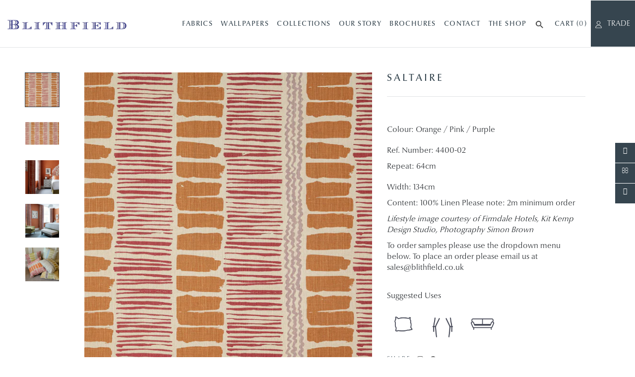

--- FILE ---
content_type: text/html; charset=utf-8
request_url: https://blithfield.co.uk/products/saltaire-orange-pink-purple
body_size: 31236
content:
<!doctype html>

<html class="no-js" lang="en">
  <head>
    <meta charset="utf-8"> 
    <meta http-equiv="X-UA-Compatible" content="IE=edge,chrome=1">
    <meta name="viewport" content="width=device-width, initial-scale=1.0, height=device-height, minimum-scale=1.0, maximum-scale=1.0">
    <meta name="theme-color" content="">
    <link rel="canonical" href="https://blithfield.co.uk/products/saltaire-orange-pink-purple">
    <link rel="preconnect" href="https://cdn.shopify.com" crossorigin>
	<link rel="stylesheet" href="https://cdnjs.cloudflare.com/ajax/libs/font-awesome/4.7.0/css/font-awesome.min.css">
    <link href="//blithfield.co.uk/cdn/shop/t/17/assets/custom.css?v=168473423231456984361758186397" rel="stylesheet" type="text/css" media="all" />
    <title>
      SALTAIRE &ndash; Blithfield &amp; Company
    </title><meta name="description" content="  Colour: Orange / Pink / Purple Ref. Number: 4400-02 Repeat: 64cm Width: 134cm Content: 100% Linen Please note: 2m minimum order Lifestyle image courtesy of Firmdale Hotels, Kit Kemp Design Studio, Photography Simon Brown To order samples please use the dropdown menu below. To place an order please email us at sales@b"><link rel="canonical" href="https://blithfield.co.uk/products/saltaire-orange-pink-purple"><link rel="shortcut icon" href="//blithfield.co.uk/cdn/shop/files/Screenshot_2022-11-03_at_20.07.10_96x.png?v=1667506036" type="image/png"><meta property="og:type" content="product">
  <meta property="og:title" content="SALTAIRE"><meta property="og:image" content="http://blithfield.co.uk/cdn/shop/files/Saltaire---Orange-Pink-Purple-Rustic-Square.jpg?v=1692351748">
    <meta property="og:image:secure_url" content="https://blithfield.co.uk/cdn/shop/files/Saltaire---Orange-Pink-Purple-Rustic-Square.jpg?v=1692351748">
    <meta property="og:image:width" content="1000">
    <meta property="og:image:height" content="1000"><meta property="product:price:amount" content="2.00">
  <meta property="product:price:currency" content="GBP"><meta property="og:description" content="  Colour: Orange / Pink / Purple Ref. Number: 4400-02 Repeat: 64cm Width: 134cm Content: 100% Linen Please note: 2m minimum order Lifestyle image courtesy of Firmdale Hotels, Kit Kemp Design Studio, Photography Simon Brown To order samples please use the dropdown menu below. To place an order please email us at sales@b"><meta property="og:url" content="https://blithfield.co.uk/products/saltaire-orange-pink-purple">
<meta property="og:site_name" content="Blithfield &amp; Company"><meta name="twitter:card" content="summary"><meta name="twitter:title" content="SALTAIRE">
  <meta name="twitter:description" content=" 


Colour: Orange / Pink / Purple



Ref. Number: 4400-02



Repeat: 64cm



Width: 134cm



Content: 100% Linen
Please note: 2m minimum order
Lifestyle image courtesy of Firmdale Hotels, Kit Kemp Design Studio, Photography Simon Brown
To order samples please use the dropdown menu below. To place an order please email us at sales@blithfield.co.uk

">
  <meta name="twitter:image" content="https://blithfield.co.uk/cdn/shop/files/Saltaire---Orange-Pink-Purple-Rustic-Square_600x600_crop_center.jpg?v=1692351748">
    <style>
  @font-face {
  font-family: "Proza Libre";
  font-weight: 400;
  font-style: normal;
  font-display: fallback;
  src: url("//blithfield.co.uk/cdn/fonts/proza_libre/prozalibre_n4.f0507b32b728d57643b7359f19cd41165a2ba3ad.woff2") format("woff2"),
       url("//blithfield.co.uk/cdn/fonts/proza_libre/prozalibre_n4.11ea93e06205ad0e376283cb5b58368f304c1fe5.woff") format("woff");
}

  @font-face {
  font-family: "Proza Libre";
  font-weight: 400;
  font-style: normal;
  font-display: fallback;
  src: url("//blithfield.co.uk/cdn/fonts/proza_libre/prozalibre_n4.f0507b32b728d57643b7359f19cd41165a2ba3ad.woff2") format("woff2"),
       url("//blithfield.co.uk/cdn/fonts/proza_libre/prozalibre_n4.11ea93e06205ad0e376283cb5b58368f304c1fe5.woff") format("woff");
}


  @font-face {
  font-family: "Proza Libre";
  font-weight: 700;
  font-style: normal;
  font-display: fallback;
  src: url("//blithfield.co.uk/cdn/fonts/proza_libre/prozalibre_n7.a4b873da99dd2bca5ad03b7668b97daedac66b9a.woff2") format("woff2"),
       url("//blithfield.co.uk/cdn/fonts/proza_libre/prozalibre_n7.e08c7938a579a369d1851be2f12eaa0506798338.woff") format("woff");
}

  @font-face {
  font-family: "Proza Libre";
  font-weight: 400;
  font-style: italic;
  font-display: fallback;
  src: url("//blithfield.co.uk/cdn/fonts/proza_libre/prozalibre_i4.fd59a69759c8ff2f0db3fa744a333dc414728870.woff2") format("woff2"),
       url("//blithfield.co.uk/cdn/fonts/proza_libre/prozalibre_i4.27b0ea1cb14275c30318a8a91b6ed8f2d59ab056.woff") format("woff");
}

  @font-face {
  font-family: "Proza Libre";
  font-weight: 700;
  font-style: italic;
  font-display: fallback;
  src: url("//blithfield.co.uk/cdn/fonts/proza_libre/prozalibre_i7.c6374bc33ae8094a1daa933f3a6f41a5cdb58779.woff2") format("woff2"),
       url("//blithfield.co.uk/cdn/fonts/proza_libre/prozalibre_i7.48a17bbddd232ab00fd7b86753022bd5c8b7128f.woff") format("woff");
}


  :root {
    --heading-font-family : "Proza Libre", sans-serif;
    --heading-font-weight : 400;
    --heading-font-style  : normal;

    --text-font-family : "Proza Libre", sans-serif;
    --text-font-weight : 400;
    --text-font-style  : normal;

    --base-text-font-size   : 16px;
    --default-text-font-size: 14px;--background          : #ffffff;
    --background-rgb      : 255, 255, 255;
    --light-background    : #ffffff;
    --light-background-rgb: 255, 255, 255;
    --heading-color       : #35454f;
    --text-color          : #35454f;
    --text-color-rgb      : 53, 69, 79;
    --text-color-light    : #35454f;
    --text-color-light-rgb: 53, 69, 79;
    --link-color          : #35454f;
    --link-color-rgb      : 53, 69, 79;
    --border-color        : #e1e3e5;
    --border-color-rgb    : 225, 227, 229;

    --button-background    : #0b4a73;
    --button-background-rgb: 11, 74, 115;
    --button-text-color    : #ffffff;

    --header-background       : #ffffff;
    --header-heading-color    : #35454f;
    --header-light-text-color : #35454f;
    --header-border-color     : #e1e3e5;

    --footer-background    : #ffffff;
    --footer-text-color    : #35454f;
    --footer-heading-color : #35454f;
    --footer-border-color  : #e1e3e5;

    --navigation-background      : #ffffff;
    --navigation-background-rgb  : 255, 255, 255;
    --navigation-text-color      : #35454f;
    --navigation-text-color-light: rgba(53, 69, 79, 0.5);
    --navigation-border-color    : rgba(53, 69, 79, 0.25);

    --newsletter-popup-background     : #ffffff;
    --newsletter-popup-text-color     : #ffffff;
    --newsletter-popup-text-color-rgb : 255, 255, 255;

    --secondary-elements-background       : #35454f;
    --secondary-elements-background-rgb   : 53, 69, 79;
    --secondary-elements-text-color       : #ffffff;
    --secondary-elements-text-color-light : rgba(255, 255, 255, 0.5);
    --secondary-elements-border-color     : rgba(255, 255, 255, 0.25);

    --product-sale-price-color    : #f94c43;
    --product-sale-price-color-rgb: 249, 76, 67;
    --product-star-rating: #f6a429;

    /* Shopify related variables */
    --payment-terms-background-color: #ffffff;

    /* Products */

    --horizontal-spacing-four-products-per-row: 40px;
        --horizontal-spacing-two-products-per-row : 40px;

    --vertical-spacing-four-products-per-row: 60px;
        --vertical-spacing-two-products-per-row : 75px;

    /* Animation */
    --drawer-transition-timing: cubic-bezier(0.645, 0.045, 0.355, 1);
    --header-base-height: 80px; /* We set a default for browsers that do not support CSS variables */

    /* Cursors */
    --cursor-zoom-in-svg    : url(//blithfield.co.uk/cdn/shop/t/17/assets/cursor-zoom-in.svg?v=108200560991008493751730876628);
    --cursor-zoom-in-2x-svg : url(//blithfield.co.uk/cdn/shop/t/17/assets/cursor-zoom-in-2x.svg?v=177934824216700971421730876628);
  }
</style>

<script>
  // IE11 does not have support for CSS variables, so we have to polyfill them
  if (!(((window || {}).CSS || {}).supports && window.CSS.supports('(--a: 0)'))) {
    const script = document.createElement('script');
    script.type = 'text/javascript';
    script.src = 'https://cdn.jsdelivr.net/npm/css-vars-ponyfill@2';
    script.onload = function() {
      cssVars({});
    };

    document.getElementsByTagName('head')[0].appendChild(script);
  }
</script>

    <script>window.performance && window.performance.mark && window.performance.mark('shopify.content_for_header.start');</script><meta id="shopify-digital-wallet" name="shopify-digital-wallet" content="/61447110864/digital_wallets/dialog">
<meta name="shopify-checkout-api-token" content="e076cca2c992bbb36e1eec9b0fc9983b">
<link rel="alternate" type="application/json+oembed" href="https://blithfield.co.uk/products/saltaire-orange-pink-purple.oembed">
<script async="async" src="/checkouts/internal/preloads.js?locale=en-GB"></script>
<link rel="preconnect" href="https://shop.app" crossorigin="anonymous">
<script async="async" src="https://shop.app/checkouts/internal/preloads.js?locale=en-GB&shop_id=61447110864" crossorigin="anonymous"></script>
<script id="apple-pay-shop-capabilities" type="application/json">{"shopId":61447110864,"countryCode":"GB","currencyCode":"GBP","merchantCapabilities":["supports3DS"],"merchantId":"gid:\/\/shopify\/Shop\/61447110864","merchantName":"Blithfield \u0026 Company","requiredBillingContactFields":["postalAddress","email"],"requiredShippingContactFields":["postalAddress","email"],"shippingType":"shipping","supportedNetworks":["visa","maestro","masterCard","amex","discover","elo"],"total":{"type":"pending","label":"Blithfield \u0026 Company","amount":"1.00"},"shopifyPaymentsEnabled":true,"supportsSubscriptions":true}</script>
<script id="shopify-features" type="application/json">{"accessToken":"e076cca2c992bbb36e1eec9b0fc9983b","betas":["rich-media-storefront-analytics"],"domain":"blithfield.co.uk","predictiveSearch":true,"shopId":61447110864,"locale":"en"}</script>
<script>var Shopify = Shopify || {};
Shopify.shop = "blithfield.myshopify.com";
Shopify.locale = "en";
Shopify.currency = {"active":"GBP","rate":"1.0"};
Shopify.country = "GB";
Shopify.theme = {"name":"Blithfield Main Theme Jan 2025","id":173907476862,"schema_name":"Prestige","schema_version":"5.7.0","theme_store_id":855,"role":"main"};
Shopify.theme.handle = "null";
Shopify.theme.style = {"id":null,"handle":null};
Shopify.cdnHost = "blithfield.co.uk/cdn";
Shopify.routes = Shopify.routes || {};
Shopify.routes.root = "/";</script>
<script type="module">!function(o){(o.Shopify=o.Shopify||{}).modules=!0}(window);</script>
<script>!function(o){function n(){var o=[];function n(){o.push(Array.prototype.slice.apply(arguments))}return n.q=o,n}var t=o.Shopify=o.Shopify||{};t.loadFeatures=n(),t.autoloadFeatures=n()}(window);</script>
<script>
  window.ShopifyPay = window.ShopifyPay || {};
  window.ShopifyPay.apiHost = "shop.app\/pay";
  window.ShopifyPay.redirectState = null;
</script>
<script id="shop-js-analytics" type="application/json">{"pageType":"product"}</script>
<script defer="defer" async type="module" src="//blithfield.co.uk/cdn/shopifycloud/shop-js/modules/v2/client.init-shop-cart-sync_CG-L-Qzi.en.esm.js"></script>
<script defer="defer" async type="module" src="//blithfield.co.uk/cdn/shopifycloud/shop-js/modules/v2/chunk.common_B8yXDTDb.esm.js"></script>
<script type="module">
  await import("//blithfield.co.uk/cdn/shopifycloud/shop-js/modules/v2/client.init-shop-cart-sync_CG-L-Qzi.en.esm.js");
await import("//blithfield.co.uk/cdn/shopifycloud/shop-js/modules/v2/chunk.common_B8yXDTDb.esm.js");

  window.Shopify.SignInWithShop?.initShopCartSync?.({"fedCMEnabled":true,"windoidEnabled":true});

</script>
<script>
  window.Shopify = window.Shopify || {};
  if (!window.Shopify.featureAssets) window.Shopify.featureAssets = {};
  window.Shopify.featureAssets['shop-js'] = {"shop-cart-sync":["modules/v2/client.shop-cart-sync_C7TtgCZT.en.esm.js","modules/v2/chunk.common_B8yXDTDb.esm.js"],"shop-button":["modules/v2/client.shop-button_aOcg-RjH.en.esm.js","modules/v2/chunk.common_B8yXDTDb.esm.js"],"init-shop-email-lookup-coordinator":["modules/v2/client.init-shop-email-lookup-coordinator_D-37GF_a.en.esm.js","modules/v2/chunk.common_B8yXDTDb.esm.js"],"init-fed-cm":["modules/v2/client.init-fed-cm_DGh7x7ZX.en.esm.js","modules/v2/chunk.common_B8yXDTDb.esm.js"],"init-windoid":["modules/v2/client.init-windoid_C5PxDKWE.en.esm.js","modules/v2/chunk.common_B8yXDTDb.esm.js"],"shop-toast-manager":["modules/v2/client.shop-toast-manager_BmSBWum3.en.esm.js","modules/v2/chunk.common_B8yXDTDb.esm.js"],"shop-cash-offers":["modules/v2/client.shop-cash-offers_DkchToOx.en.esm.js","modules/v2/chunk.common_B8yXDTDb.esm.js","modules/v2/chunk.modal_dvVUSHam.esm.js"],"init-shop-cart-sync":["modules/v2/client.init-shop-cart-sync_CG-L-Qzi.en.esm.js","modules/v2/chunk.common_B8yXDTDb.esm.js"],"avatar":["modules/v2/client.avatar_BTnouDA3.en.esm.js"],"shop-login-button":["modules/v2/client.shop-login-button_DrVPCwAQ.en.esm.js","modules/v2/chunk.common_B8yXDTDb.esm.js","modules/v2/chunk.modal_dvVUSHam.esm.js"],"pay-button":["modules/v2/client.pay-button_Cw45D1uM.en.esm.js","modules/v2/chunk.common_B8yXDTDb.esm.js"],"init-customer-accounts":["modules/v2/client.init-customer-accounts_BNYsaOzg.en.esm.js","modules/v2/client.shop-login-button_DrVPCwAQ.en.esm.js","modules/v2/chunk.common_B8yXDTDb.esm.js","modules/v2/chunk.modal_dvVUSHam.esm.js"],"checkout-modal":["modules/v2/client.checkout-modal_NoX7b1qq.en.esm.js","modules/v2/chunk.common_B8yXDTDb.esm.js","modules/v2/chunk.modal_dvVUSHam.esm.js"],"init-customer-accounts-sign-up":["modules/v2/client.init-customer-accounts-sign-up_pIEGEpjr.en.esm.js","modules/v2/client.shop-login-button_DrVPCwAQ.en.esm.js","modules/v2/chunk.common_B8yXDTDb.esm.js","modules/v2/chunk.modal_dvVUSHam.esm.js"],"init-shop-for-new-customer-accounts":["modules/v2/client.init-shop-for-new-customer-accounts_BIu2e6le.en.esm.js","modules/v2/client.shop-login-button_DrVPCwAQ.en.esm.js","modules/v2/chunk.common_B8yXDTDb.esm.js","modules/v2/chunk.modal_dvVUSHam.esm.js"],"shop-follow-button":["modules/v2/client.shop-follow-button_B6YY9G4U.en.esm.js","modules/v2/chunk.common_B8yXDTDb.esm.js","modules/v2/chunk.modal_dvVUSHam.esm.js"],"lead-capture":["modules/v2/client.lead-capture_o2hOda6W.en.esm.js","modules/v2/chunk.common_B8yXDTDb.esm.js","modules/v2/chunk.modal_dvVUSHam.esm.js"],"shop-login":["modules/v2/client.shop-login_DA8-MZ-E.en.esm.js","modules/v2/chunk.common_B8yXDTDb.esm.js","modules/v2/chunk.modal_dvVUSHam.esm.js"],"payment-terms":["modules/v2/client.payment-terms_BFsudFhJ.en.esm.js","modules/v2/chunk.common_B8yXDTDb.esm.js","modules/v2/chunk.modal_dvVUSHam.esm.js"]};
</script>
<script id="__st">var __st={"a":61447110864,"offset":0,"reqid":"6550a84c-ff24-4dd1-ac9d-5801a3a0d0ee-1768110403","pageurl":"blithfield.co.uk\/products\/saltaire-orange-pink-purple","u":"8753aed1c186","p":"product","rtyp":"product","rid":7715757785296};</script>
<script>window.ShopifyPaypalV4VisibilityTracking = true;</script>
<script id="captcha-bootstrap">!function(){'use strict';const t='contact',e='account',n='new_comment',o=[[t,t],['blogs',n],['comments',n],[t,'customer']],c=[[e,'customer_login'],[e,'guest_login'],[e,'recover_customer_password'],[e,'create_customer']],r=t=>t.map((([t,e])=>`form[action*='/${t}']:not([data-nocaptcha='true']) input[name='form_type'][value='${e}']`)).join(','),a=t=>()=>t?[...document.querySelectorAll(t)].map((t=>t.form)):[];function s(){const t=[...o],e=r(t);return a(e)}const i='password',u='form_key',d=['recaptcha-v3-token','g-recaptcha-response','h-captcha-response',i],f=()=>{try{return window.sessionStorage}catch{return}},m='__shopify_v',_=t=>t.elements[u];function p(t,e,n=!1){try{const o=window.sessionStorage,c=JSON.parse(o.getItem(e)),{data:r}=function(t){const{data:e,action:n}=t;return t[m]||n?{data:e,action:n}:{data:t,action:n}}(c);for(const[e,n]of Object.entries(r))t.elements[e]&&(t.elements[e].value=n);n&&o.removeItem(e)}catch(o){console.error('form repopulation failed',{error:o})}}const l='form_type',E='cptcha';function T(t){t.dataset[E]=!0}const w=window,h=w.document,L='Shopify',v='ce_forms',y='captcha';let A=!1;((t,e)=>{const n=(g='f06e6c50-85a8-45c8-87d0-21a2b65856fe',I='https://cdn.shopify.com/shopifycloud/storefront-forms-hcaptcha/ce_storefront_forms_captcha_hcaptcha.v1.5.2.iife.js',D={infoText:'Protected by hCaptcha',privacyText:'Privacy',termsText:'Terms'},(t,e,n)=>{const o=w[L][v],c=o.bindForm;if(c)return c(t,g,e,D).then(n);var r;o.q.push([[t,g,e,D],n]),r=I,A||(h.body.append(Object.assign(h.createElement('script'),{id:'captcha-provider',async:!0,src:r})),A=!0)});var g,I,D;w[L]=w[L]||{},w[L][v]=w[L][v]||{},w[L][v].q=[],w[L][y]=w[L][y]||{},w[L][y].protect=function(t,e){n(t,void 0,e),T(t)},Object.freeze(w[L][y]),function(t,e,n,w,h,L){const[v,y,A,g]=function(t,e,n){const i=e?o:[],u=t?c:[],d=[...i,...u],f=r(d),m=r(i),_=r(d.filter((([t,e])=>n.includes(e))));return[a(f),a(m),a(_),s()]}(w,h,L),I=t=>{const e=t.target;return e instanceof HTMLFormElement?e:e&&e.form},D=t=>v().includes(t);t.addEventListener('submit',(t=>{const e=I(t);if(!e)return;const n=D(e)&&!e.dataset.hcaptchaBound&&!e.dataset.recaptchaBound,o=_(e),c=g().includes(e)&&(!o||!o.value);(n||c)&&t.preventDefault(),c&&!n&&(function(t){try{if(!f())return;!function(t){const e=f();if(!e)return;const n=_(t);if(!n)return;const o=n.value;o&&e.removeItem(o)}(t);const e=Array.from(Array(32),(()=>Math.random().toString(36)[2])).join('');!function(t,e){_(t)||t.append(Object.assign(document.createElement('input'),{type:'hidden',name:u})),t.elements[u].value=e}(t,e),function(t,e){const n=f();if(!n)return;const o=[...t.querySelectorAll(`input[type='${i}']`)].map((({name:t})=>t)),c=[...d,...o],r={};for(const[a,s]of new FormData(t).entries())c.includes(a)||(r[a]=s);n.setItem(e,JSON.stringify({[m]:1,action:t.action,data:r}))}(t,e)}catch(e){console.error('failed to persist form',e)}}(e),e.submit())}));const S=(t,e)=>{t&&!t.dataset[E]&&(n(t,e.some((e=>e===t))),T(t))};for(const o of['focusin','change'])t.addEventListener(o,(t=>{const e=I(t);D(e)&&S(e,y())}));const B=e.get('form_key'),M=e.get(l),P=B&&M;t.addEventListener('DOMContentLoaded',(()=>{const t=y();if(P)for(const e of t)e.elements[l].value===M&&p(e,B);[...new Set([...A(),...v().filter((t=>'true'===t.dataset.shopifyCaptcha))])].forEach((e=>S(e,t)))}))}(h,new URLSearchParams(w.location.search),n,t,e,['guest_login'])})(!0,!0)}();</script>
<script integrity="sha256-4kQ18oKyAcykRKYeNunJcIwy7WH5gtpwJnB7kiuLZ1E=" data-source-attribution="shopify.loadfeatures" defer="defer" src="//blithfield.co.uk/cdn/shopifycloud/storefront/assets/storefront/load_feature-a0a9edcb.js" crossorigin="anonymous"></script>
<script crossorigin="anonymous" defer="defer" src="//blithfield.co.uk/cdn/shopifycloud/storefront/assets/shopify_pay/storefront-65b4c6d7.js?v=20250812"></script>
<script data-source-attribution="shopify.dynamic_checkout.dynamic.init">var Shopify=Shopify||{};Shopify.PaymentButton=Shopify.PaymentButton||{isStorefrontPortableWallets:!0,init:function(){window.Shopify.PaymentButton.init=function(){};var t=document.createElement("script");t.src="https://blithfield.co.uk/cdn/shopifycloud/portable-wallets/latest/portable-wallets.en.js",t.type="module",document.head.appendChild(t)}};
</script>
<script data-source-attribution="shopify.dynamic_checkout.buyer_consent">
  function portableWalletsHideBuyerConsent(e){var t=document.getElementById("shopify-buyer-consent"),n=document.getElementById("shopify-subscription-policy-button");t&&n&&(t.classList.add("hidden"),t.setAttribute("aria-hidden","true"),n.removeEventListener("click",e))}function portableWalletsShowBuyerConsent(e){var t=document.getElementById("shopify-buyer-consent"),n=document.getElementById("shopify-subscription-policy-button");t&&n&&(t.classList.remove("hidden"),t.removeAttribute("aria-hidden"),n.addEventListener("click",e))}window.Shopify?.PaymentButton&&(window.Shopify.PaymentButton.hideBuyerConsent=portableWalletsHideBuyerConsent,window.Shopify.PaymentButton.showBuyerConsent=portableWalletsShowBuyerConsent);
</script>
<script>
  function portableWalletsCleanup(e){e&&e.src&&console.error("Failed to load portable wallets script "+e.src);var t=document.querySelectorAll("shopify-accelerated-checkout .shopify-payment-button__skeleton, shopify-accelerated-checkout-cart .wallet-cart-button__skeleton"),e=document.getElementById("shopify-buyer-consent");for(let e=0;e<t.length;e++)t[e].remove();e&&e.remove()}function portableWalletsNotLoadedAsModule(e){e instanceof ErrorEvent&&"string"==typeof e.message&&e.message.includes("import.meta")&&"string"==typeof e.filename&&e.filename.includes("portable-wallets")&&(window.removeEventListener("error",portableWalletsNotLoadedAsModule),window.Shopify.PaymentButton.failedToLoad=e,"loading"===document.readyState?document.addEventListener("DOMContentLoaded",window.Shopify.PaymentButton.init):window.Shopify.PaymentButton.init())}window.addEventListener("error",portableWalletsNotLoadedAsModule);
</script>

<script type="module" src="https://blithfield.co.uk/cdn/shopifycloud/portable-wallets/latest/portable-wallets.en.js" onError="portableWalletsCleanup(this)" crossorigin="anonymous"></script>
<script nomodule>
  document.addEventListener("DOMContentLoaded", portableWalletsCleanup);
</script>

<link id="shopify-accelerated-checkout-styles" rel="stylesheet" media="screen" href="https://blithfield.co.uk/cdn/shopifycloud/portable-wallets/latest/accelerated-checkout-backwards-compat.css" crossorigin="anonymous">
<style id="shopify-accelerated-checkout-cart">
        #shopify-buyer-consent {
  margin-top: 1em;
  display: inline-block;
  width: 100%;
}

#shopify-buyer-consent.hidden {
  display: none;
}

#shopify-subscription-policy-button {
  background: none;
  border: none;
  padding: 0;
  text-decoration: underline;
  font-size: inherit;
  cursor: pointer;
}

#shopify-subscription-policy-button::before {
  box-shadow: none;
}

      </style>

<script>window.performance && window.performance.mark && window.performance.mark('shopify.content_for_header.end');</script>

<!-- Optional theme -->
    
   <link rel="stylesheet" href="https://maxcdn.bootstrapcdn.com/bootstrap/3.4.1/css/bootstrap.min.css">
    <link rel="stylesheet" href="//blithfield.co.uk/cdn/shop/t/17/assets/theme.css?v=42900853104016732981758889348">

    <link href="//blithfield.co.uk/cdn/shop/t/17/assets/bootstrap.min.css?v=2908173529373476851730876628" rel="stylesheet" type="text/css" media="all" />
<!--     <link href="//blithfield.co.uk/cdn/shop/t/17/assets/font-awesome.css?v=137579727314891130271730876628" rel="stylesheet" type="text/css" media="all" /> -->
    
    <link href="//blithfield.co.uk/cdn/shop/t/17/assets/slick.css?v=98340474046176884051730876628" rel="stylesheet" type="text/css" media="all" />
    <link href="//blithfield.co.uk/cdn/shop/t/17/assets/slick-theme.css?v=144136387215606473531730876628" rel="stylesheet" type="text/css" media="all" />
    
    <link href="//blithfield.co.uk/cdn/shop/t/17/assets/fancybox.min.css?v=19278034316635137701730876628" rel="stylesheet" type="text/css" media="all" />
    
    <link href="//blithfield.co.uk/cdn/shop/t/17/assets/cart-drawer.css?v=88166965602980614311730876628" rel="stylesheet" type="text/css" media="all" />
    
<!--     <link href="//blithfield.co.uk/cdn/shop/t/17/assets/style.css?v=37324360417842871101730876628" rel="stylesheet" type="text/css" media="all" /> -->
    <link href="//blithfield.co.uk/cdn/shop/t/17/assets/front-style.css?v=14599288392908224061758819784" rel="stylesheet" type="text/css" media="all" />

<!--     <script src="//ajax.googleapis.com/ajax/libs/jquery/1.9.0/jquery.js" type="text/javascript"></script> -->

<!--         <script src="//ajax.googleapis.com/ajax/libs/jquery/3.6.0/jquery.min.js" type="text/javascript"></script> -->


    <!-- Latest compiled and minified CSS -->
  
<!--   <link rel="stylesheet" href="https://cdn.jsdelivr.net/npm/bootstrap@3.3.7/dist/css/bootstrap.min.css" integrity="sha384-BVYiiSIFeK1dGmJRAkycuHAHRg32OmUcww7on3RYdg4Va+PmSTsz/K68vbdEjh4u" crossorigin="anonymous"> -->
<!--    <link rel="stylesheet" href="https://unpkg.com/swiper@8/swiper-bundle.min.css"/> -->

<!-- Latest compiled and minified JavaScript -->


  <script src="https://ajax.googleapis.com/ajax/libs/jquery/3.6.0/jquery.min.js"></script>
  <script src="https://maxcdn.bootstrapcdn.com/bootstrap/3.4.1/js/bootstrap.min.js"></script>
  
    <script>// This allows to expose several variables to the global scope, to be used in scripts
      window.theme = {
        pageType: "product",
        moneyFormat: "£{{amount}}",
        moneyWithCurrencyFormat: "£{{amount}} GBP",
        currencyCodeEnabled: false,
        productImageSize: "natural",
        searchMode: "product,article",
        showPageTransition: false,
        showElementStaggering: true,
        showImageZooming: true
      };

      window.routes = {
        rootUrl: "\/",
        rootUrlWithoutSlash: '',
        cartUrl: "\/cart",
        cartAddUrl: "\/cart\/add",
        cartChangeUrl: "\/cart\/change",
        searchUrl: "\/search",
        productRecommendationsUrl: "\/recommendations\/products",
        cart_add_url: '/cart/add',
        cart_change_url: '/cart/change',
        cart_update_url: '/cart/update',
        predictive_search_url: '/search/suggest'
      };
      
      
      window.languages = {
        cartAddNote: "Add Order Note",
        cartEditNote: "Edit Order Note",
        productImageLoadingError: "This image could not be loaded. Please try to reload the page.",
        productFormAddToCart: "Add to cart",
        productFormUnavailable: "Unavailable",
        productFormSoldOut: "This product is out of stock",
        shippingEstimatorOneResult: "1 option available:",
        shippingEstimatorMoreResults: "{{count}} options available:",
        shippingEstimatorNoResults: "No shipping could be found"
      };

      window.lazySizesConfig = {
        loadHidden: false,
        hFac: 0.5,
        expFactor: 2,
        ricTimeout: 150,
        lazyClass: 'Image--lazyLoad',
        loadingClass: 'Image--lazyLoading',
        loadedClass: 'Image--lazyLoaded'
      };
	
      document.documentElement.className = document.documentElement.className.replace('no-js', 'js');
      document.documentElement.style.setProperty('--window-height', window.innerHeight + 'px');

      // We do a quick detection of some features (we could use Modernizr but for so little...)
      (function() {
        document.documentElement.className += ((window.CSS && window.CSS.supports('(position: sticky) or (position: -webkit-sticky)')) ? ' supports-sticky' : ' no-supports-sticky');
        document.documentElement.className += (window.matchMedia('(-moz-touch-enabled: 1), (hover: none)')).matches ? ' no-supports-hover' : ' supports-hover';
      }());

      
    </script>

    
     
    <script src="//blithfield.co.uk/cdn/shop/t/17/assets/lazysizes.min.js?v=174358363404432586981730876628" async></script><script src="//blithfield.co.uk/cdn/shop/t/17/assets/libs.min.js?v=26178543184394469741730876628" defer></script>
    <script src="//blithfield.co.uk/cdn/shop/t/17/assets/theme.js?v=81290453444998581881761053690" defer></script>
    <script src="//blithfield.co.uk/cdn/shop/t/17/assets/custom.js?v=156800619494439075631730876628" defer></script>
	<script src="//blithfield.co.uk/cdn/shop/t/17/assets/slick.js?v=18270799639888039791730876628" defer="defer"></script>
    <script src="//blithfield.co.uk/cdn/shop/t/17/assets/fancybox.min.js?v=183759526812225689971730876628" defer="defer"></script>
    
    <script type="module">
  		import '//blithfield.co.uk/cdn/shop/t/17/assets/liquid-ajax-cart-v1.6.0.js?v=14085187089117499021730876628';
	</script>
    
    
    <script type="text/javascript" >  
    function adding()
      {
           document.querySelectorAll(".text-added").forEach((item)=>
                                            {
      		item.addEventListener("click",()=>
                                  {
                                  //changes by Moweb
                                  let childe = item.children[0];
                                  //childe.innerText="Added To Cart"
            						console.log(childe.innerText)
            //changes by Moweb
            							//setTimeout(()=>{childe.innerText="Add to cart"},2000)
      								})
      })
      }
      setInterval(()=>{adding()},100)
    </script>
    <script src="//blithfield.co.uk/cdn/shop/t/17/assets/fancybox.min.js?v=183759526812225689971730876628" defer="defer"></script>
    
    <script type="application/json" data-ajax-cart-initial-state >
      {"note":null,"attributes":{},"original_total_price":0,"total_price":0,"total_discount":0,"total_weight":0.0,"item_count":0,"items":[],"requires_shipping":false,"currency":"GBP","items_subtotal_price":0,"cart_level_discount_applications":[],"checkout_charge_amount":0}
    </script>
    
    <script>
      (function () {
        window.onpageshow = function() {
          if (window.theme.showPageTransition) {
            var pageTransition = document.querySelector('.PageTransition');

            if (pageTransition) {
              pageTransition.style.visibility = 'visible';
              pageTransition.style.opacity = '0';
            }
          }

          // When the page is loaded from the cache, we have to reload the cart content
          document.documentElement.dispatchEvent(new CustomEvent('cart:refresh', {
            bubbles: true
          }));
        };
      })();
      
    </script>

    
  <script type="application/ld+json">
  {
    "@context": "http://schema.org",
    "@type": "Product",
    "offers": [{
          "@type": "Offer",
          "name": "Sample",
          "availability":"https://schema.org/InStock",
          "price": 2.0,
          "priceCurrency": "GBP",
          "priceValidUntil": "2026-01-21","sku": "4400-02S","url": "/products/saltaire-orange-pink-purple?variant=43834587480272"
        },
{
          "@type": "Offer",
          "name": "Returnable Sample - Large",
          "availability":"https://schema.org/InStock",
          "price": 20.0,
          "priceCurrency": "GBP",
          "priceValidUntil": "2026-01-21","sku": "4400-02R","url": "/products/saltaire-orange-pink-purple?variant=43834587513040"
        }
],
    "brand": {
      "name": "Blithfield"
    },
    "name": "SALTAIRE",
    "description": " \n\n\nColour: Orange \/ Pink \/ Purple\n\n\n\nRef. Number: 4400-02\n\n\n\nRepeat: 64cm\n\n\n\nWidth: 134cm\n\n\n\nContent: 100% Linen\nPlease note: 2m minimum order\nLifestyle image courtesy of Firmdale Hotels, Kit Kemp Design Studio, Photography Simon Brown\nTo order samples please use the dropdown menu below. To place an order please email us at sales@blithfield.co.uk\n\n",
    "category": "Fabric",
    "url": "/products/saltaire-orange-pink-purple",
    "sku": "4400-02S",
    "image": {
      "@type": "ImageObject",
      "url": "https://blithfield.co.uk/cdn/shop/files/Saltaire---Orange-Pink-Purple-Rustic-Square_1024x.jpg?v=1692351748",
      "image": "https://blithfield.co.uk/cdn/shop/files/Saltaire---Orange-Pink-Purple-Rustic-Square_1024x.jpg?v=1692351748",
      "name": "SALTAIRE",
      "width": "1024",
      "height": "1024"
    }
  }
  </script>



  <script type="application/ld+json">
  {
    "@context": "http://schema.org",
    "@type": "BreadcrumbList",
  "itemListElement": [{
      "@type": "ListItem",
      "position": 1,
      "name": "Home",
      "item": "https://blithfield.co.uk"
    },{
          "@type": "ListItem",
          "position": 2,
          "name": "SALTAIRE",
          "item": "https://blithfield.co.uk/products/saltaire-orange-pink-purple"
        }]
  }
  </script>

  
                      <script src="//blithfield.co.uk/cdn/shop/t/17/assets/bss-file-configdata.js?v=19453381437224918031730876628" type="text/javascript"></script> <script src="//blithfield.co.uk/cdn/shop/t/17/assets/bss-file-configdata-banner.js?v=151034973688681356691730876628" type="text/javascript"></script> <script src="//blithfield.co.uk/cdn/shop/t/17/assets/bss-file-configdata-popup.js?v=173992696638277510541730876628" type="text/javascript"></script><script>
                if (typeof BSS_PL == 'undefined') {
                    var BSS_PL = {};
                }
                var bssPlApiServer = "https://product-labels-pro.bsscommerce.com";
                BSS_PL.customerTags = 'null';
                BSS_PL.customerId = 'null';
                BSS_PL.configData = configDatas;
                BSS_PL.configDataBanner = configDataBanners ? configDataBanners : [];
                BSS_PL.configDataPopup = configDataPopups ? configDataPopups : [];
                BSS_PL.storeId = 40471;
                BSS_PL.currentPlan = "free";
                BSS_PL.storeIdCustomOld = "10678";
                BSS_PL.storeIdOldWIthPriority = "12200";
                BSS_PL.apiServerProduction = "https://product-labels-pro.bsscommerce.com";
                
                BSS_PL.integration = {"laiReview":{"status":0,"config":[]}}
                BSS_PL.settingsData = {}
                </script>
            <style>
.homepage-slideshow .slick-slide .bss_pl_img {
    visibility: hidden !important;
}
</style>
                        <!-- BEGIN app block: shopify://apps/consentmo-gdpr/blocks/gdpr_cookie_consent/4fbe573f-a377-4fea-9801-3ee0858cae41 -->


<!-- END app block --><!-- BEGIN app block: shopify://apps/ta-labels-badges/blocks/bss-pl-config-data/91bfe765-b604-49a1-805e-3599fa600b24 --><script
    id='bss-pl-config-data'
>
	let TAE_StoreId = "";
	if (typeof BSS_PL == 'undefined' || TAE_StoreId !== "") {
  		var BSS_PL = {};
		BSS_PL.storeId = null;
		BSS_PL.currentPlan = null;
		BSS_PL.apiServerProduction = null;
		BSS_PL.publicAccessToken = null;
		BSS_PL.customerTags = "null";
		BSS_PL.customerId = "null";
		BSS_PL.storeIdCustomOld = null;
		BSS_PL.storeIdOldWIthPriority = null;
		BSS_PL.storeIdOptimizeAppendLabel = null
		BSS_PL.optimizeCodeIds = null; 
		BSS_PL.extendedFeatureIds = null;
		BSS_PL.integration = null;
		BSS_PL.settingsData  = null;
		BSS_PL.configProductMetafields = null;
		BSS_PL.configVariantMetafields = null;
		
		BSS_PL.configData = [].concat();

		
		BSS_PL.configDataBanner = [].concat();

		
		BSS_PL.configDataPopup = [].concat();

		
		BSS_PL.configDataLabelGroup = [].concat();
		
		
		BSS_PL.collectionID = ``;
		BSS_PL.collectionHandle = ``;
		BSS_PL.collectionTitle = ``;

		
		BSS_PL.conditionConfigData = [].concat();
	}
</script>




<style>
    
    
</style>

<script>
    function bssLoadScripts(src, callback, isDefer = false) {
        const scriptTag = document.createElement('script');
        document.head.appendChild(scriptTag);
        scriptTag.src = src;
        if (isDefer) {
            scriptTag.defer = true;
        } else {
            scriptTag.async = true;
        }
        if (callback) {
            scriptTag.addEventListener('load', function () {
                callback();
            });
        }
    }
    const scriptUrls = [
        "https://cdn.shopify.com/extensions/019ba88d-36f4-787b-a94a-b3290dae2ad3/product-label-553/assets/bss-pl-init-helper.js",
        "https://cdn.shopify.com/extensions/019ba88d-36f4-787b-a94a-b3290dae2ad3/product-label-553/assets/bss-pl-init-config-run-scripts.js",
    ];
    Promise.all(scriptUrls.map((script) => new Promise((resolve) => bssLoadScripts(script, resolve)))).then((res) => {
        console.log('BSS scripts loaded');
        window.bssScriptsLoaded = true;
    });

	function bssInitScripts() {
		if (BSS_PL.configData.length) {
			const enabledFeature = [
				{ type: 1, script: "https://cdn.shopify.com/extensions/019ba88d-36f4-787b-a94a-b3290dae2ad3/product-label-553/assets/bss-pl-init-for-label.js" },
				{ type: 2, badge: [0, 7, 8], script: "https://cdn.shopify.com/extensions/019ba88d-36f4-787b-a94a-b3290dae2ad3/product-label-553/assets/bss-pl-init-for-badge-product-name.js" },
				{ type: 2, badge: [1, 11], script: "https://cdn.shopify.com/extensions/019ba88d-36f4-787b-a94a-b3290dae2ad3/product-label-553/assets/bss-pl-init-for-badge-product-image.js" },
				{ type: 2, badge: 2, script: "https://cdn.shopify.com/extensions/019ba88d-36f4-787b-a94a-b3290dae2ad3/product-label-553/assets/bss-pl-init-for-badge-custom-selector.js" },
				{ type: 2, badge: [3, 9, 10], script: "https://cdn.shopify.com/extensions/019ba88d-36f4-787b-a94a-b3290dae2ad3/product-label-553/assets/bss-pl-init-for-badge-price.js" },
				{ type: 2, badge: 4, script: "https://cdn.shopify.com/extensions/019ba88d-36f4-787b-a94a-b3290dae2ad3/product-label-553/assets/bss-pl-init-for-badge-add-to-cart-btn.js" },
				{ type: 2, badge: 5, script: "https://cdn.shopify.com/extensions/019ba88d-36f4-787b-a94a-b3290dae2ad3/product-label-553/assets/bss-pl-init-for-badge-quantity-box.js" },
				{ type: 2, badge: 6, script: "https://cdn.shopify.com/extensions/019ba88d-36f4-787b-a94a-b3290dae2ad3/product-label-553/assets/bss-pl-init-for-badge-buy-it-now-btn.js" }
			]
				.filter(({ type, badge }) => BSS_PL.configData.some(item => item.label_type === type && (badge === undefined || (Array.isArray(badge) ? badge.includes(item.badge_type) : item.badge_type === badge))) || (type === 1 && BSS_PL.configDataLabelGroup && BSS_PL.configDataLabelGroup.length))
				.map(({ script }) => script);
				
            enabledFeature.forEach((src) => bssLoadScripts(src));

            if (enabledFeature.length) {
                const src = "https://cdn.shopify.com/extensions/019ba88d-36f4-787b-a94a-b3290dae2ad3/product-label-553/assets/bss-product-label-js.js";
                bssLoadScripts(src);
            }
        }

        if (BSS_PL.configDataBanner && BSS_PL.configDataBanner.length) {
            const src = "https://cdn.shopify.com/extensions/019ba88d-36f4-787b-a94a-b3290dae2ad3/product-label-553/assets/bss-product-label-banner.js";
            bssLoadScripts(src);
        }

        if (BSS_PL.configDataPopup && BSS_PL.configDataPopup.length) {
            const src = "https://cdn.shopify.com/extensions/019ba88d-36f4-787b-a94a-b3290dae2ad3/product-label-553/assets/bss-product-label-popup.js";
            bssLoadScripts(src);
        }

        if (window.location.search.includes('bss-pl-custom-selector')) {
            const src = "https://cdn.shopify.com/extensions/019ba88d-36f4-787b-a94a-b3290dae2ad3/product-label-553/assets/bss-product-label-custom-position.js";
            bssLoadScripts(src, null, true);
        }
    }
    bssInitScripts();
</script>


<!-- END app block --><!-- BEGIN app block: shopify://apps/minmaxify-order-limits/blocks/app-embed-block/3acfba32-89f3-4377-ae20-cbb9abc48475 --><script type="text/javascript" src="https://limits.minmaxify.com/blithfield.myshopify.com?v=138b&r=20251024154207"></script>

<!-- END app block --><script src="https://cdn.shopify.com/extensions/019ba320-b495-762d-826b-8a74a1b2ecea/consentmo-gdpr-558/assets/consentmo_cookie_consent.js" type="text/javascript" defer="defer"></script>
<link href="https://cdn.shopify.com/extensions/019ba88d-36f4-787b-a94a-b3290dae2ad3/product-label-553/assets/bss-pl-style.min.css" rel="stylesheet" type="text/css" media="all">
<link href="https://monorail-edge.shopifysvc.com" rel="dns-prefetch">
<script>(function(){if ("sendBeacon" in navigator && "performance" in window) {try {var session_token_from_headers = performance.getEntriesByType('navigation')[0].serverTiming.find(x => x.name == '_s').description;} catch {var session_token_from_headers = undefined;}var session_cookie_matches = document.cookie.match(/_shopify_s=([^;]*)/);var session_token_from_cookie = session_cookie_matches && session_cookie_matches.length === 2 ? session_cookie_matches[1] : "";var session_token = session_token_from_headers || session_token_from_cookie || "";function handle_abandonment_event(e) {var entries = performance.getEntries().filter(function(entry) {return /monorail-edge.shopifysvc.com/.test(entry.name);});if (!window.abandonment_tracked && entries.length === 0) {window.abandonment_tracked = true;var currentMs = Date.now();var navigation_start = performance.timing.navigationStart;var payload = {shop_id: 61447110864,url: window.location.href,navigation_start,duration: currentMs - navigation_start,session_token,page_type: "product"};window.navigator.sendBeacon("https://monorail-edge.shopifysvc.com/v1/produce", JSON.stringify({schema_id: "online_store_buyer_site_abandonment/1.1",payload: payload,metadata: {event_created_at_ms: currentMs,event_sent_at_ms: currentMs}}));}}window.addEventListener('pagehide', handle_abandonment_event);}}());</script>
<script id="web-pixels-manager-setup">(function e(e,d,r,n,o){if(void 0===o&&(o={}),!Boolean(null===(a=null===(i=window.Shopify)||void 0===i?void 0:i.analytics)||void 0===a?void 0:a.replayQueue)){var i,a;window.Shopify=window.Shopify||{};var t=window.Shopify;t.analytics=t.analytics||{};var s=t.analytics;s.replayQueue=[],s.publish=function(e,d,r){return s.replayQueue.push([e,d,r]),!0};try{self.performance.mark("wpm:start")}catch(e){}var l=function(){var e={modern:/Edge?\/(1{2}[4-9]|1[2-9]\d|[2-9]\d{2}|\d{4,})\.\d+(\.\d+|)|Firefox\/(1{2}[4-9]|1[2-9]\d|[2-9]\d{2}|\d{4,})\.\d+(\.\d+|)|Chrom(ium|e)\/(9{2}|\d{3,})\.\d+(\.\d+|)|(Maci|X1{2}).+ Version\/(15\.\d+|(1[6-9]|[2-9]\d|\d{3,})\.\d+)([,.]\d+|)( \(\w+\)|)( Mobile\/\w+|) Safari\/|Chrome.+OPR\/(9{2}|\d{3,})\.\d+\.\d+|(CPU[ +]OS|iPhone[ +]OS|CPU[ +]iPhone|CPU IPhone OS|CPU iPad OS)[ +]+(15[._]\d+|(1[6-9]|[2-9]\d|\d{3,})[._]\d+)([._]\d+|)|Android:?[ /-](13[3-9]|1[4-9]\d|[2-9]\d{2}|\d{4,})(\.\d+|)(\.\d+|)|Android.+Firefox\/(13[5-9]|1[4-9]\d|[2-9]\d{2}|\d{4,})\.\d+(\.\d+|)|Android.+Chrom(ium|e)\/(13[3-9]|1[4-9]\d|[2-9]\d{2}|\d{4,})\.\d+(\.\d+|)|SamsungBrowser\/([2-9]\d|\d{3,})\.\d+/,legacy:/Edge?\/(1[6-9]|[2-9]\d|\d{3,})\.\d+(\.\d+|)|Firefox\/(5[4-9]|[6-9]\d|\d{3,})\.\d+(\.\d+|)|Chrom(ium|e)\/(5[1-9]|[6-9]\d|\d{3,})\.\d+(\.\d+|)([\d.]+$|.*Safari\/(?![\d.]+ Edge\/[\d.]+$))|(Maci|X1{2}).+ Version\/(10\.\d+|(1[1-9]|[2-9]\d|\d{3,})\.\d+)([,.]\d+|)( \(\w+\)|)( Mobile\/\w+|) Safari\/|Chrome.+OPR\/(3[89]|[4-9]\d|\d{3,})\.\d+\.\d+|(CPU[ +]OS|iPhone[ +]OS|CPU[ +]iPhone|CPU IPhone OS|CPU iPad OS)[ +]+(10[._]\d+|(1[1-9]|[2-9]\d|\d{3,})[._]\d+)([._]\d+|)|Android:?[ /-](13[3-9]|1[4-9]\d|[2-9]\d{2}|\d{4,})(\.\d+|)(\.\d+|)|Mobile Safari.+OPR\/([89]\d|\d{3,})\.\d+\.\d+|Android.+Firefox\/(13[5-9]|1[4-9]\d|[2-9]\d{2}|\d{4,})\.\d+(\.\d+|)|Android.+Chrom(ium|e)\/(13[3-9]|1[4-9]\d|[2-9]\d{2}|\d{4,})\.\d+(\.\d+|)|Android.+(UC? ?Browser|UCWEB|U3)[ /]?(15\.([5-9]|\d{2,})|(1[6-9]|[2-9]\d|\d{3,})\.\d+)\.\d+|SamsungBrowser\/(5\.\d+|([6-9]|\d{2,})\.\d+)|Android.+MQ{2}Browser\/(14(\.(9|\d{2,})|)|(1[5-9]|[2-9]\d|\d{3,})(\.\d+|))(\.\d+|)|K[Aa][Ii]OS\/(3\.\d+|([4-9]|\d{2,})\.\d+)(\.\d+|)/},d=e.modern,r=e.legacy,n=navigator.userAgent;return n.match(d)?"modern":n.match(r)?"legacy":"unknown"}(),u="modern"===l?"modern":"legacy",c=(null!=n?n:{modern:"",legacy:""})[u],f=function(e){return[e.baseUrl,"/wpm","/b",e.hashVersion,"modern"===e.buildTarget?"m":"l",".js"].join("")}({baseUrl:d,hashVersion:r,buildTarget:u}),m=function(e){var d=e.version,r=e.bundleTarget,n=e.surface,o=e.pageUrl,i=e.monorailEndpoint;return{emit:function(e){var a=e.status,t=e.errorMsg,s=(new Date).getTime(),l=JSON.stringify({metadata:{event_sent_at_ms:s},events:[{schema_id:"web_pixels_manager_load/3.1",payload:{version:d,bundle_target:r,page_url:o,status:a,surface:n,error_msg:t},metadata:{event_created_at_ms:s}}]});if(!i)return console&&console.warn&&console.warn("[Web Pixels Manager] No Monorail endpoint provided, skipping logging."),!1;try{return self.navigator.sendBeacon.bind(self.navigator)(i,l)}catch(e){}var u=new XMLHttpRequest;try{return u.open("POST",i,!0),u.setRequestHeader("Content-Type","text/plain"),u.send(l),!0}catch(e){return console&&console.warn&&console.warn("[Web Pixels Manager] Got an unhandled error while logging to Monorail."),!1}}}}({version:r,bundleTarget:l,surface:e.surface,pageUrl:self.location.href,monorailEndpoint:e.monorailEndpoint});try{o.browserTarget=l,function(e){var d=e.src,r=e.async,n=void 0===r||r,o=e.onload,i=e.onerror,a=e.sri,t=e.scriptDataAttributes,s=void 0===t?{}:t,l=document.createElement("script"),u=document.querySelector("head"),c=document.querySelector("body");if(l.async=n,l.src=d,a&&(l.integrity=a,l.crossOrigin="anonymous"),s)for(var f in s)if(Object.prototype.hasOwnProperty.call(s,f))try{l.dataset[f]=s[f]}catch(e){}if(o&&l.addEventListener("load",o),i&&l.addEventListener("error",i),u)u.appendChild(l);else{if(!c)throw new Error("Did not find a head or body element to append the script");c.appendChild(l)}}({src:f,async:!0,onload:function(){if(!function(){var e,d;return Boolean(null===(d=null===(e=window.Shopify)||void 0===e?void 0:e.analytics)||void 0===d?void 0:d.initialized)}()){var d=window.webPixelsManager.init(e)||void 0;if(d){var r=window.Shopify.analytics;r.replayQueue.forEach((function(e){var r=e[0],n=e[1],o=e[2];d.publishCustomEvent(r,n,o)})),r.replayQueue=[],r.publish=d.publishCustomEvent,r.visitor=d.visitor,r.initialized=!0}}},onerror:function(){return m.emit({status:"failed",errorMsg:"".concat(f," has failed to load")})},sri:function(e){var d=/^sha384-[A-Za-z0-9+/=]+$/;return"string"==typeof e&&d.test(e)}(c)?c:"",scriptDataAttributes:o}),m.emit({status:"loading"})}catch(e){m.emit({status:"failed",errorMsg:(null==e?void 0:e.message)||"Unknown error"})}}})({shopId: 61447110864,storefrontBaseUrl: "https://blithfield.co.uk",extensionsBaseUrl: "https://extensions.shopifycdn.com/cdn/shopifycloud/web-pixels-manager",monorailEndpoint: "https://monorail-edge.shopifysvc.com/unstable/produce_batch",surface: "storefront-renderer",enabledBetaFlags: ["2dca8a86","a0d5f9d2"],webPixelsConfigList: [{"id":"2182578558","configuration":"{\"tagID\":\"2612463154287\"}","eventPayloadVersion":"v1","runtimeContext":"STRICT","scriptVersion":"18031546ee651571ed29edbe71a3550b","type":"APP","apiClientId":3009811,"privacyPurposes":["ANALYTICS","MARKETING","SALE_OF_DATA"],"dataSharingAdjustments":{"protectedCustomerApprovalScopes":["read_customer_address","read_customer_email","read_customer_name","read_customer_personal_data","read_customer_phone"]}},{"id":"937755006","configuration":"{\"config\":\"{\\\"pixel_id\\\":\\\"G-QWSHEXR68B\\\",\\\"gtag_events\\\":[{\\\"type\\\":\\\"purchase\\\",\\\"action_label\\\":\\\"G-QWSHEXR68B\\\"},{\\\"type\\\":\\\"page_view\\\",\\\"action_label\\\":\\\"G-QWSHEXR68B\\\"},{\\\"type\\\":\\\"view_item\\\",\\\"action_label\\\":\\\"G-QWSHEXR68B\\\"},{\\\"type\\\":\\\"search\\\",\\\"action_label\\\":\\\"G-QWSHEXR68B\\\"},{\\\"type\\\":\\\"add_to_cart\\\",\\\"action_label\\\":\\\"G-QWSHEXR68B\\\"},{\\\"type\\\":\\\"begin_checkout\\\",\\\"action_label\\\":\\\"G-QWSHEXR68B\\\"},{\\\"type\\\":\\\"add_payment_info\\\",\\\"action_label\\\":\\\"G-QWSHEXR68B\\\"}],\\\"enable_monitoring_mode\\\":false}\"}","eventPayloadVersion":"v1","runtimeContext":"OPEN","scriptVersion":"b2a88bafab3e21179ed38636efcd8a93","type":"APP","apiClientId":1780363,"privacyPurposes":[],"dataSharingAdjustments":{"protectedCustomerApprovalScopes":["read_customer_address","read_customer_email","read_customer_name","read_customer_personal_data","read_customer_phone"]}},{"id":"shopify-app-pixel","configuration":"{}","eventPayloadVersion":"v1","runtimeContext":"STRICT","scriptVersion":"0450","apiClientId":"shopify-pixel","type":"APP","privacyPurposes":["ANALYTICS","MARKETING"]},{"id":"shopify-custom-pixel","eventPayloadVersion":"v1","runtimeContext":"LAX","scriptVersion":"0450","apiClientId":"shopify-pixel","type":"CUSTOM","privacyPurposes":["ANALYTICS","MARKETING"]}],isMerchantRequest: false,initData: {"shop":{"name":"Blithfield \u0026 Company","paymentSettings":{"currencyCode":"GBP"},"myshopifyDomain":"blithfield.myshopify.com","countryCode":"GB","storefrontUrl":"https:\/\/blithfield.co.uk"},"customer":null,"cart":null,"checkout":null,"productVariants":[{"price":{"amount":2.0,"currencyCode":"GBP"},"product":{"title":"SALTAIRE","vendor":"Blithfield","id":"7715757785296","untranslatedTitle":"SALTAIRE","url":"\/products\/saltaire-orange-pink-purple","type":"Fabric"},"id":"43834587480272","image":{"src":"\/\/blithfield.co.uk\/cdn\/shop\/files\/Saltaire---Orange-Pink-Purple-Rustic-Square.jpg?v=1692351748"},"sku":"4400-02S","title":"Sample","untranslatedTitle":"Sample"},{"price":{"amount":20.0,"currencyCode":"GBP"},"product":{"title":"SALTAIRE","vendor":"Blithfield","id":"7715757785296","untranslatedTitle":"SALTAIRE","url":"\/products\/saltaire-orange-pink-purple","type":"Fabric"},"id":"43834587513040","image":{"src":"\/\/blithfield.co.uk\/cdn\/shop\/files\/Saltaire---Orange-Pink-Purple-Rustic-Square.jpg?v=1692351748"},"sku":"4400-02R","title":"Returnable Sample - Large","untranslatedTitle":"Returnable Sample - Large"}],"purchasingCompany":null},},"https://blithfield.co.uk/cdn","7cecd0b6w90c54c6cpe92089d5m57a67346",{"modern":"","legacy":""},{"shopId":"61447110864","storefrontBaseUrl":"https:\/\/blithfield.co.uk","extensionBaseUrl":"https:\/\/extensions.shopifycdn.com\/cdn\/shopifycloud\/web-pixels-manager","surface":"storefront-renderer","enabledBetaFlags":"[\"2dca8a86\", \"a0d5f9d2\"]","isMerchantRequest":"false","hashVersion":"7cecd0b6w90c54c6cpe92089d5m57a67346","publish":"custom","events":"[[\"page_viewed\",{}],[\"product_viewed\",{\"productVariant\":{\"price\":{\"amount\":2.0,\"currencyCode\":\"GBP\"},\"product\":{\"title\":\"SALTAIRE\",\"vendor\":\"Blithfield\",\"id\":\"7715757785296\",\"untranslatedTitle\":\"SALTAIRE\",\"url\":\"\/products\/saltaire-orange-pink-purple\",\"type\":\"Fabric\"},\"id\":\"43834587480272\",\"image\":{\"src\":\"\/\/blithfield.co.uk\/cdn\/shop\/files\/Saltaire---Orange-Pink-Purple-Rustic-Square.jpg?v=1692351748\"},\"sku\":\"4400-02S\",\"title\":\"Sample\",\"untranslatedTitle\":\"Sample\"}}]]"});</script><script>
  window.ShopifyAnalytics = window.ShopifyAnalytics || {};
  window.ShopifyAnalytics.meta = window.ShopifyAnalytics.meta || {};
  window.ShopifyAnalytics.meta.currency = 'GBP';
  var meta = {"product":{"id":7715757785296,"gid":"gid:\/\/shopify\/Product\/7715757785296","vendor":"Blithfield","type":"Fabric","handle":"saltaire-orange-pink-purple","variants":[{"id":43834587480272,"price":200,"name":"SALTAIRE - Sample","public_title":"Sample","sku":"4400-02S"},{"id":43834587513040,"price":2000,"name":"SALTAIRE - Returnable Sample - Large","public_title":"Returnable Sample - Large","sku":"4400-02R"}],"remote":false},"page":{"pageType":"product","resourceType":"product","resourceId":7715757785296,"requestId":"6550a84c-ff24-4dd1-ac9d-5801a3a0d0ee-1768110403"}};
  for (var attr in meta) {
    window.ShopifyAnalytics.meta[attr] = meta[attr];
  }
</script>
<script class="analytics">
  (function () {
    var customDocumentWrite = function(content) {
      var jquery = null;

      if (window.jQuery) {
        jquery = window.jQuery;
      } else if (window.Checkout && window.Checkout.$) {
        jquery = window.Checkout.$;
      }

      if (jquery) {
        jquery('body').append(content);
      }
    };

    var hasLoggedConversion = function(token) {
      if (token) {
        return document.cookie.indexOf('loggedConversion=' + token) !== -1;
      }
      return false;
    }

    var setCookieIfConversion = function(token) {
      if (token) {
        var twoMonthsFromNow = new Date(Date.now());
        twoMonthsFromNow.setMonth(twoMonthsFromNow.getMonth() + 2);

        document.cookie = 'loggedConversion=' + token + '; expires=' + twoMonthsFromNow;
      }
    }

    var trekkie = window.ShopifyAnalytics.lib = window.trekkie = window.trekkie || [];
    if (trekkie.integrations) {
      return;
    }
    trekkie.methods = [
      'identify',
      'page',
      'ready',
      'track',
      'trackForm',
      'trackLink'
    ];
    trekkie.factory = function(method) {
      return function() {
        var args = Array.prototype.slice.call(arguments);
        args.unshift(method);
        trekkie.push(args);
        return trekkie;
      };
    };
    for (var i = 0; i < trekkie.methods.length; i++) {
      var key = trekkie.methods[i];
      trekkie[key] = trekkie.factory(key);
    }
    trekkie.load = function(config) {
      trekkie.config = config || {};
      trekkie.config.initialDocumentCookie = document.cookie;
      var first = document.getElementsByTagName('script')[0];
      var script = document.createElement('script');
      script.type = 'text/javascript';
      script.onerror = function(e) {
        var scriptFallback = document.createElement('script');
        scriptFallback.type = 'text/javascript';
        scriptFallback.onerror = function(error) {
                var Monorail = {
      produce: function produce(monorailDomain, schemaId, payload) {
        var currentMs = new Date().getTime();
        var event = {
          schema_id: schemaId,
          payload: payload,
          metadata: {
            event_created_at_ms: currentMs,
            event_sent_at_ms: currentMs
          }
        };
        return Monorail.sendRequest("https://" + monorailDomain + "/v1/produce", JSON.stringify(event));
      },
      sendRequest: function sendRequest(endpointUrl, payload) {
        // Try the sendBeacon API
        if (window && window.navigator && typeof window.navigator.sendBeacon === 'function' && typeof window.Blob === 'function' && !Monorail.isIos12()) {
          var blobData = new window.Blob([payload], {
            type: 'text/plain'
          });

          if (window.navigator.sendBeacon(endpointUrl, blobData)) {
            return true;
          } // sendBeacon was not successful

        } // XHR beacon

        var xhr = new XMLHttpRequest();

        try {
          xhr.open('POST', endpointUrl);
          xhr.setRequestHeader('Content-Type', 'text/plain');
          xhr.send(payload);
        } catch (e) {
          console.log(e);
        }

        return false;
      },
      isIos12: function isIos12() {
        return window.navigator.userAgent.lastIndexOf('iPhone; CPU iPhone OS 12_') !== -1 || window.navigator.userAgent.lastIndexOf('iPad; CPU OS 12_') !== -1;
      }
    };
    Monorail.produce('monorail-edge.shopifysvc.com',
      'trekkie_storefront_load_errors/1.1',
      {shop_id: 61447110864,
      theme_id: 173907476862,
      app_name: "storefront",
      context_url: window.location.href,
      source_url: "//blithfield.co.uk/cdn/s/trekkie.storefront.05c509f133afcfb9f2a8aef7ef881fd109f9b92e.min.js"});

        };
        scriptFallback.async = true;
        scriptFallback.src = '//blithfield.co.uk/cdn/s/trekkie.storefront.05c509f133afcfb9f2a8aef7ef881fd109f9b92e.min.js';
        first.parentNode.insertBefore(scriptFallback, first);
      };
      script.async = true;
      script.src = '//blithfield.co.uk/cdn/s/trekkie.storefront.05c509f133afcfb9f2a8aef7ef881fd109f9b92e.min.js';
      first.parentNode.insertBefore(script, first);
    };
    trekkie.load(
      {"Trekkie":{"appName":"storefront","development":false,"defaultAttributes":{"shopId":61447110864,"isMerchantRequest":null,"themeId":173907476862,"themeCityHash":"18402960292923417853","contentLanguage":"en","currency":"GBP","eventMetadataId":"5c48b57b-15d2-4123-884d-29c93290fc9f"},"isServerSideCookieWritingEnabled":true,"monorailRegion":"shop_domain","enabledBetaFlags":["65f19447"]},"Session Attribution":{},"S2S":{"facebookCapiEnabled":false,"source":"trekkie-storefront-renderer","apiClientId":580111}}
    );

    var loaded = false;
    trekkie.ready(function() {
      if (loaded) return;
      loaded = true;

      window.ShopifyAnalytics.lib = window.trekkie;

      var originalDocumentWrite = document.write;
      document.write = customDocumentWrite;
      try { window.ShopifyAnalytics.merchantGoogleAnalytics.call(this); } catch(error) {};
      document.write = originalDocumentWrite;

      window.ShopifyAnalytics.lib.page(null,{"pageType":"product","resourceType":"product","resourceId":7715757785296,"requestId":"6550a84c-ff24-4dd1-ac9d-5801a3a0d0ee-1768110403","shopifyEmitted":true});

      var match = window.location.pathname.match(/checkouts\/(.+)\/(thank_you|post_purchase)/)
      var token = match? match[1]: undefined;
      if (!hasLoggedConversion(token)) {
        setCookieIfConversion(token);
        window.ShopifyAnalytics.lib.track("Viewed Product",{"currency":"GBP","variantId":43834587480272,"productId":7715757785296,"productGid":"gid:\/\/shopify\/Product\/7715757785296","name":"SALTAIRE - Sample","price":"2.00","sku":"4400-02S","brand":"Blithfield","variant":"Sample","category":"Fabric","nonInteraction":true,"remote":false},undefined,undefined,{"shopifyEmitted":true});
      window.ShopifyAnalytics.lib.track("monorail:\/\/trekkie_storefront_viewed_product\/1.1",{"currency":"GBP","variantId":43834587480272,"productId":7715757785296,"productGid":"gid:\/\/shopify\/Product\/7715757785296","name":"SALTAIRE - Sample","price":"2.00","sku":"4400-02S","brand":"Blithfield","variant":"Sample","category":"Fabric","nonInteraction":true,"remote":false,"referer":"https:\/\/blithfield.co.uk\/products\/saltaire-orange-pink-purple"});
      }
    });


        var eventsListenerScript = document.createElement('script');
        eventsListenerScript.async = true;
        eventsListenerScript.src = "//blithfield.co.uk/cdn/shopifycloud/storefront/assets/shop_events_listener-3da45d37.js";
        document.getElementsByTagName('head')[0].appendChild(eventsListenerScript);

})();</script>
<script
  defer
  src="https://blithfield.co.uk/cdn/shopifycloud/perf-kit/shopify-perf-kit-3.0.3.min.js"
  data-application="storefront-renderer"
  data-shop-id="61447110864"
  data-render-region="gcp-us-east1"
  data-page-type="product"
  data-theme-instance-id="173907476862"
  data-theme-name="Prestige"
  data-theme-version="5.7.0"
  data-monorail-region="shop_domain"
  data-resource-timing-sampling-rate="10"
  data-shs="true"
  data-shs-beacon="true"
  data-shs-export-with-fetch="true"
  data-shs-logs-sample-rate="1"
  data-shs-beacon-endpoint="https://blithfield.co.uk/api/collect"
></script>
</head><body id="saltaire" class="prestige--v4 features--heading-normal features--heading-uppercase features--show-price-on-hover features--show-button-transition features--show-image-zooming features--show-element-staggering  template-product template-"><svg class="u-visually-hidden">
      <linearGradient id="rating-star-gradient-half">
        <stop offset="50%" stop-color="var(--product-star-rating)" />
        <stop offset="50%" stop-color="var(--text-color-light)" />
      </linearGradient>
    </svg>

    <a class="PageSkipLink u-visually-hidden" href="#main">Skip to content</a>
    <span class="LoadingBar"></span>
    <div class="PageOverlay"></div><div id="shopify-section-popup" class="shopify-section"></div>
    <div id="shopify-section-sidebar-menu" class="shopify-section"><section id="sidebar-menu" class="SidebarMenu Drawer Drawer--small Drawer--fromLeft" aria-hidden="true" data-section-id="sidebar-menu" data-section-type="sidebar-menu">
    <header class="Drawer__Header" data-drawer-animated-left>
      <button class="Drawer__Close Icon-Wrapper--clickable" data-action="close-drawer" data-drawer-id="sidebar-menu" aria-label="Close navigation"><svg class="Icon Icon--close " role="presentation" viewBox="0 0 16 14">
      <path d="M15 0L1 14m14 0L1 0" stroke="currentColor" fill="none" fill-rule="evenodd"></path>
    </svg></button>
    </header>

    <div class="Drawer__Content">
      <div class="Drawer__Main" data-drawer-animated-left data-scrollable>
        <div class="Drawer__Container">
          <nav class="SidebarMenu__Nav SidebarMenu__Nav--primary" aria-label="Sidebar navigation"><div class="Collapsible"><a href="/collections/fabrics" class="Collapsible__Button Heading Link Link--primary u-h6">Fabrics</a></div><div class="Collapsible"><a href="/collections/wallpaper" class="Collapsible__Button Heading Link Link--primary u-h6">Wallpapers</a></div><div class="Collapsible"><a href="/collections" class="Collapsible__Button Heading Link Link--primary u-h6">Collections</a></div><div class="Collapsible"><a href="/pages/about-us" class="Collapsible__Button Heading Link Link--primary u-h6">Our Story</a></div><div class="Collapsible"><a href="/pages/brochures" class="Collapsible__Button Heading Link Link--primary u-h6">Brochures</a></div><div class="Collapsible"><a href="/pages/contact" class="Collapsible__Button Heading Link Link--primary u-h6">Contact</a></div><div class="Collapsible"><a href="/collections/outlet" class="Collapsible__Button Heading Link Link--primary u-h6">The Shop</a></div></nav><nav class="SidebarMenu__Nav SidebarMenu__Nav--secondary">
            <ul class="Linklist Linklist--spacingLoose"><li class="Linklist__Item">
                  <a href="/account" class="Text--subdued Link Link--primary">Account</a>
                </li></ul>
          </nav>
        </div>
      </div><aside class="Drawer__Footer" data-drawer-animated-bottom><ul class="SidebarMenu__Social HorizontalList HorizontalList--spacingFill">
    <li class="HorizontalList__Item">
      <a href="https://www.facebook.com/blithfieldco/" class="Link Link--primary" target="_blank" rel="noopener" aria-label="Facebook">
        <span class="Icon-Wrapper--clickable"><svg class="Icon Icon--facebook " viewBox="0 0 9 17">
      <path d="M5.842 17V9.246h2.653l.398-3.023h-3.05v-1.93c0-.874.246-1.47 1.526-1.47H9V.118C8.718.082 7.75 0 6.623 0 4.27 0 2.66 1.408 2.66 3.994v2.23H0v3.022h2.66V17h3.182z"></path>
    </svg></span>
      </a>
    </li>

    
<li class="HorizontalList__Item">
      <a href="https://www.instagram.com/blithfieldandco/?hl=en" class="Link Link--primary" target="_blank" rel="noopener" aria-label="Instagram">
        <span class="Icon-Wrapper--clickable"><svg class="Icon Icon--instagram " role="presentation" viewBox="0 0 32 32">
      <path d="M15.994 2.886c4.273 0 4.775.019 6.464.095 1.562.07 2.406.33 2.971.552.749.292 1.283.635 1.841 1.194s.908 1.092 1.194 1.841c.216.565.483 1.41.552 2.971.076 1.689.095 2.19.095 6.464s-.019 4.775-.095 6.464c-.07 1.562-.33 2.406-.552 2.971-.292.749-.635 1.283-1.194 1.841s-1.092.908-1.841 1.194c-.565.216-1.41.483-2.971.552-1.689.076-2.19.095-6.464.095s-4.775-.019-6.464-.095c-1.562-.07-2.406-.33-2.971-.552-.749-.292-1.283-.635-1.841-1.194s-.908-1.092-1.194-1.841c-.216-.565-.483-1.41-.552-2.971-.076-1.689-.095-2.19-.095-6.464s.019-4.775.095-6.464c.07-1.562.33-2.406.552-2.971.292-.749.635-1.283 1.194-1.841s1.092-.908 1.841-1.194c.565-.216 1.41-.483 2.971-.552 1.689-.083 2.19-.095 6.464-.095zm0-2.883c-4.343 0-4.889.019-6.597.095-1.702.076-2.864.349-3.879.743-1.054.406-1.943.959-2.832 1.848S1.251 4.473.838 5.521C.444 6.537.171 7.699.095 9.407.019 11.109 0 11.655 0 15.997s.019 4.889.095 6.597c.076 1.702.349 2.864.743 3.886.406 1.054.959 1.943 1.848 2.832s1.784 1.435 2.832 1.848c1.016.394 2.178.667 3.886.743s2.248.095 6.597.095 4.889-.019 6.597-.095c1.702-.076 2.864-.349 3.886-.743 1.054-.406 1.943-.959 2.832-1.848s1.435-1.784 1.848-2.832c.394-1.016.667-2.178.743-3.886s.095-2.248.095-6.597-.019-4.889-.095-6.597c-.076-1.702-.349-2.864-.743-3.886-.406-1.054-.959-1.943-1.848-2.832S27.532 1.247 26.484.834C25.468.44 24.306.167 22.598.091c-1.714-.07-2.26-.089-6.603-.089zm0 7.778c-4.533 0-8.216 3.676-8.216 8.216s3.683 8.216 8.216 8.216 8.216-3.683 8.216-8.216-3.683-8.216-8.216-8.216zm0 13.549c-2.946 0-5.333-2.387-5.333-5.333s2.387-5.333 5.333-5.333 5.333 2.387 5.333 5.333-2.387 5.333-5.333 5.333zM26.451 7.457c0 1.059-.858 1.917-1.917 1.917s-1.917-.858-1.917-1.917c0-1.059.858-1.917 1.917-1.917s1.917.858 1.917 1.917z"></path>
    </svg></span>
      </a>
    </li>

    

  </ul>

</aside></div>
</section>

</div>
<div id="sidebar-cart" class="Drawer Drawer--fromRight" aria-hidden="true" data-section-id="cart" data-section-type="cart" data-section-settings='{
  "type": "drawer",
  "itemCount": 0,
  "drawer": true,
  "hasShippingEstimator": false
}'>
  <div class="Drawer__Header Drawer__Header--bordered Drawer__Container">
      <span class="Drawer__Title Heading u-h4">Cart</span>

      <button class="Drawer__Close Icon-Wrapper--clickable" data-action="close-drawer" data-drawer-id="sidebar-cart" aria-label="Close cart"><svg class="Icon Icon--close " role="presentation" viewBox="0 0 16 14">
      <path d="M15 0L1 14m14 0L1 0" stroke="currentColor" fill="none" fill-rule="evenodd"></path>
    </svg></button>
  </div>

  <form class="Cart Drawer__Content" action="/cart" method="POST" novalidate>
    <div class="Drawer__Main" data-scrollable><p class="Cart__Empty Heading u-h5">Your cart is empty</p></div></form>
</div>
<div class="PageContainer">
      <div id="shopify-section-announcement" class="shopify-section"></div>
      <div id="shopify-section-header" class="shopify-section shopify-section--header"><div id="Search" class="Search" aria-hidden="true">
  <div class="Search__Inner">
    <div class="Search__SearchBar">
      <form action="/search" name="GET" role="search" class="Search__Form">
        <div class="Search__InputIconWrapper">
          <span class="hidden-tablet-and-up"><svg class="Icon Icon--search " role="presentation" viewBox="0 0 18 17">
      <g transform="translate(1 1)" stroke="currentColor" fill="none" fill-rule="evenodd" stroke-linecap="square">
        <path d="M16 16l-5.0752-5.0752"></path>
        <circle cx="6.4" cy="6.4" r="6.4"></circle>
      </g>
    </svg></span>
          <span class="hidden-phone"><svg class="Icon Icon--search-desktop " role="presentation" viewBox="0 0 21 21">
      <g transform="translate(1 1)" stroke="currentColor" stroke-width="2" fill="none" fill-rule="evenodd" stroke-linecap="square">
        <path d="M18 18l-5.7096-5.7096"></path>
        <circle cx="7.2" cy="7.2" r="7.2"></circle>
      </g>
    </svg></span>
        </div>

        <input type="search" class="Search__Input Heading" name="q" autocomplete="off" autocorrect="off" autocapitalize="off" aria-label="Search..." placeholder="Search..." autofocus>
        <input type="hidden" name="type" value="product">
      </form>

      <button class="Search__Close Link Link--primary" data-action="close-search" aria-label="Close search"><svg class="Icon Icon--close " role="presentation" viewBox="0 0 16 14">
      <path d="M15 0L1 14m14 0L1 0" stroke="currentColor" fill="none" fill-rule="evenodd"></path>
    </svg></button>
    </div>

    <div class="Search__Results" aria-hidden="true"><div class="PageLayout PageLayout--breakLap">
          <div class="PageLayout__Section"></div>
          <div class="PageLayout__Section PageLayout__Section--secondary"></div>
        </div></div>
  </div>
</div><header id="section-header"
        class="Header Header--logoLeft   "
        data-section-id="header"
        data-section-type="header"
        data-section-settings='{
  "navigationStyle": "logoLeft",
  "hasTransparentHeader": false,
  "isSticky": true
}'
        role="banner">
  <div class="Header__Wrapper"><div class="Header__FlexItem Header__FlexItem--logo"><div class="Header__Logo"><a href="/" class="Header__LogoLink"><img class="Header__LogoImage Header__LogoImage--primary"
               src="//blithfield.co.uk/cdn/shop/files/maded-Blith-Logo_350x.png?v=1736264027"
               srcset="//blithfield.co.uk/cdn/shop/files/maded-Blith-Logo_350x.png?v=1736264027 1x, //blithfield.co.uk/cdn/shop/files/maded-Blith-Logo_350x@2x.png?v=1736264027 2x"
               width="1099"
               height="89"
               alt="Blithfield &amp; Company"></a></div></div>
  <div class="mobilesearchicon"><a href="/search" class="Heading Link Link--primary Text--subdued u-h6 displaysmall" data-action="toggle-search"> <img src="//blithfield.co.uk/cdn/shop/t/17/assets/search-icon.png?v=81422477795391531701730876628" alt="Blithfield Search" /> </a></div>
        <div class="mobilecarticon"> <a href="/cart" class="Header__Icon Icon-Wrapper Icon-Wrapper--clickable hidden-desk" data-action="open-drawer" data-drawer-id="sidebar-cart" aria-expanded="false" aria-label="Open cart">
        <span class="hidden-tablet-and-up"><svg class="Icon Icon--cart " role="presentation" viewBox="0 0 17 20">
      <path d="M0 20V4.995l1 .006v.015l4-.002V4c0-2.484 1.274-4 3.5-4C10.518 0 12 1.48 12 4v1.012l5-.003v.985H1V19h15V6.005h1V20H0zM11 4.49C11 2.267 10.507 1 8.5 1 6.5 1 6 2.27 6 4.49V5l5-.002V4.49z" fill="currentColor"></path>
    </svg></span>
        <span class="hidden-phone"><svg class="Icon Icon--cart-desktop " role="presentation" viewBox="0 0 19 23">
      <path d="M0 22.985V5.995L2 6v.03l17-.014v16.968H0zm17-15H2v13h15v-13zm-5-2.882c0-2.04-.493-3.203-2.5-3.203-2 0-2.5 1.164-2.5 3.203v.912H5V4.647C5 1.19 7.274 0 9.5 0 11.517 0 14 1.354 14 4.647v1.368h-2v-.912z" fill="currentColor"></path>
    </svg></span>
        <span class="Header__CartDot "></span>
      </a></div>
    <div class="Header__FlexItem Header__FlexItem--fill-">
      <button class="Header__Icon Icon-Wrapper Icon-Wrapper--clickable hidden-desk" aria-expanded="false" data-action="open-drawer" data-drawer-id="sidebar-menu" aria-label="Open navigation">
        <span class="hidden-tablet-and-up"><svg class="Icon Icon--nav " role="presentation" viewBox="0 0 20 14">
      <path d="M0 14v-1h20v1H0zm0-7.5h20v1H0v-1zM0 0h20v1H0V0z" fill="currentColor"></path>
    </svg></span>
        <span class="hidden-phone"><svg class="Icon Icon--nav-desktop " role="presentation" viewBox="0 0 24 16">
      <path d="M0 15.985v-2h24v2H0zm0-9h24v2H0v-2zm0-7h24v2H0v-2z" fill="currentColor"></path>
    </svg></span>
      </button><nav class="Header__MainNav hidden-pocket hidden-lap" aria-label="Main navigation">
          <ul class="HorizontalList HorizontalList--spacingExtraLoose"><li class="HorizontalList__Item " ><a href="/collections/fabrics" class="Heading u-h6">Fabrics<span class="Header__LinkSpacer">Fabrics</span>

                </a></li><li class="HorizontalList__Item " ><a href="/collections/wallpaper" class="Heading u-h6">Wallpapers<span class="Header__LinkSpacer">Wallpapers</span>

                </a></li><li class="HorizontalList__Item " aria-haspopup="true"><a href="/collections" class="Heading u-h6">Collections<span class="Header__LinkSpacer">Collections</span>

                </a><div class="MegaMenu MegaMenu--spacingEvenly " aria-hidden="true" >
                      <div class="MegaMenu__Inner"></div>
                    </div></li><li class="HorizontalList__Item " ><a href="/pages/about-us" class="Heading u-h6">Our Story<span class="Header__LinkSpacer">Our Story</span>

                </a></li><li class="HorizontalList__Item " ><a href="/pages/brochures" class="Heading u-h6">Brochures<span class="Header__LinkSpacer">Brochures</span>

                </a></li><li class="HorizontalList__Item " ><a href="/pages/contact" class="Heading u-h6">Contact<span class="Header__LinkSpacer">Contact</span>

                </a></li><li class="HorizontalList__Item " ><a href="/collections/outlet" class="Heading u-h6">The Shop<span class="Header__LinkSpacer">The Shop</span>

                </a></li><li class="HorizontalList__Item searchlinkicon">
<!--               <a href="/search" class="Heading Link Link--primary Text--subdued u-h6" data-action="toggle-search">Search</a> -->
              
              <a href="/search" class="Heading Link Link--primary Text--subdued u-h6" data-action="toggle-search"> <img src="//blithfield.co.uk/cdn/shop/t/17/assets/search-icon.png?v=81422477795391531701730876628" alt="Blithfield Search" /> </a>
            </li>

            <li class="HorizontalList__Item">
              <a id="cart-number" href="/cart" class="Heading u-h6" data-action="open-drawer" data-drawer-id="sidebar-cart" aria-label="Open cart">Cart (<span class="Header__CartCount">0</span>)</a>
            </li><li class="HorizontalList__Item customeraccount">
              
<!--     <a href="/account/login">Login</a> -->
                  <a class="login-account" href="/account/login" id="log-in">
              
<!--                     <svg xmlns="http://www.w3.org/2000/svg" width="20" height="20" viewBox="0 0 27.675 27">
                      <g id="Group_25398" data-name="Group 25398" transform="translate(-1680.177 -77)">
                        <g id="Group_39" data-name="Group 39" transform="translate(1681.177 78)">
                          <path id="Union_27" data-name="Union 27" d="M25.675,26H0a1,1,0,0,1-1-1A13.862,13.862,0,0,1,8.671,11.8,7.081,7.081,0,1,1,17,11.8,13.863,13.863,0,0,1,26.675,25a1,1,0,0,1-1,1ZM1.042,24H24.633A11.838,11.838,0,0,0,1.042,24Zm11.8-23a5.081,5.081,0,1,0,5.081,5.081A5.087,5.087,0,0,0,12.837,1Z" />
                        </g>
                      </g>
                    </svg> -->
<!--                     <img  width="20" height="20"  class="Image--lazyLoad Image--fadeIn" -->
<!--                                        data-src="//blithfield.co.uk/cdn/shopifycloud/storefront/assets/no-image-2048-a2addb12_370x230@2x.gif" -->
<!--                                        alt=""> -->
          
                    <img src="//blithfield.co.uk/cdn/shop/t/17/assets/ic_user_2.svg?v=117131138669768269911730876628" alt="Blithfield Account" />
                    
                    


                     &nbsp;
                    TRADE
                </a>

<!--                 <a href="/account" class="Heading Link Link--primary Text--subdued u-h8">Account</a> -->
              </li></ul>
        </nav></div></div>


</header>

<style>:root {
      --use-sticky-header: 1;
      --use-unsticky-header: 0;
    }

    .shopify-section--header {
      position: -webkit-sticky;
      position: sticky;
    }.Header__LogoImage {
      max-width: 350px;
    }

    @media screen and (max-width: 640px) {
      .Header__LogoImage {
        max-width: 200px;
      }
    }:root {
      --header-is-not-transparent: 1;
      --header-is-transparent: 0;
    }</style>

<script>
  document.documentElement.style.setProperty('--header-height', document.getElementById('shopify-section-header').offsetHeight + 'px');
</script>

</div>

      <main id="main" role="main">
        <div id="shopify-section-template--23809806336382__main" class="shopify-section shopify-section--bordered"><script>
  // To power the recently viewed products section, we save the ID of the product inside the local storage
  (() => {
    let items = JSON.parse(localStorage.getItem('recentlyViewedProducts') || '[]');

    // We check if the current product already exists, and if it does not, we add it at the start
    if (!items.includes(7715757785296)) {
      items.unshift(7715757785296);
    }

    // Then, we save the current product into the local storage, by keeping only the 8 most recent
    try {
      localStorage.setItem('recentlyViewedProducts', JSON.stringify(items.slice(0, 8)));
    } catch (error) {
      // Do nothing, this may happen in Safari in incognito mode
    }
  })();
</script>
 
<section class="Product Product--large" data-section-id="template--23809806336382__main" data-section-type="product" data-section-settings='{
  "enableHistoryState": true,
  "templateSuffix": "",
  "showInventoryQuantity": false,
  "showSku": false,
  "stackProductImages": true,
  "showThumbnails": true,
  "enableVideoLooping": false,
  "inventoryQuantityThreshold": 0,
  "showPriceInButton": false,
  "enableImageZoom": true,
  "showPaymentButton": true,
  "useAjaxCart": true
}'>
  <div class="Product__Wrapper">
<div class="Product__Gallery Product__Gallery--stack Product__Gallery--withThumbnails">
        <span id="ProductGallery" class="Anchor"></span><div class="Product__ActionList hidden-lap-and-up ">
            <div class="Product__ActionItem hidden-lap-and-up">
          <button class="RoundButton RoundButton--small RoundButton--flat" aria-label="Zoom" data-action="open-product-zoom"><svg class="Icon Icon--plus " role="presentation" viewBox="0 0 16 16">
      <g stroke="currentColor" fill="none" fill-rule="evenodd" stroke-linecap="square">
        <path d="M8,1 L8,15"></path>
        <path d="M1,8 L15,8"></path>
      </g>
    </svg></button>
        </div><div class="Product__ActionItem hidden-lap-and-up">
          <button class="RoundButton RoundButton--small RoundButton--flat" data-action="toggle-social-share" data-animate-bottom aria-expanded="false">
            <span class="RoundButton__PrimaryState"><svg class="Icon Icon--share " role="presentation" viewBox="0 0 24 24">
      <g stroke="currentColor" fill="none" fill-rule="evenodd" stroke-width="1.5">
        <path d="M8.6,10.2 L15.4,6.8"></path>
        <path d="M8.6,13.7 L15.4,17.1"></path>
        <circle stroke-linecap="square" cx="5" cy="12" r="4"></circle>
        <circle stroke-linecap="square" cx="19" cy="5" r="4"></circle>
        <circle stroke-linecap="square" cx="19" cy="19" r="4"></circle>
      </g>
    </svg></span>
            <span class="RoundButton__SecondaryState"><svg class="Icon Icon--close " role="presentation" viewBox="0 0 16 14">
      <path d="M15 0L1 14m14 0L1 0" stroke="currentColor" fill="none" fill-rule="evenodd"></path>
    </svg></span>
          </button><div class="Product__ShareList" aria-hidden=g"true">
            <a class="Product__ShareItem" href="https://www.instagram.com/blithfieldandco/?u=https://blithfield.co.uk/products/saltaire-orange-pink-purple" target="_blank" rel="noopener"><svg class="Icon Icon--instagram " role="presentation" viewBox="0 0 32 32">
      <path d="M15.994 2.886c4.273 0 4.775.019 6.464.095 1.562.07 2.406.33 2.971.552.749.292 1.283.635 1.841 1.194s.908 1.092 1.194 1.841c.216.565.483 1.41.552 2.971.076 1.689.095 2.19.095 6.464s-.019 4.775-.095 6.464c-.07 1.562-.33 2.406-.552 2.971-.292.749-.635 1.283-1.194 1.841s-1.092.908-1.841 1.194c-.565.216-1.41.483-2.971.552-1.689.076-2.19.095-6.464.095s-4.775-.019-6.464-.095c-1.562-.07-2.406-.33-2.971-.552-.749-.292-1.283-.635-1.841-1.194s-.908-1.092-1.194-1.841c-.216-.565-.483-1.41-.552-2.971-.076-1.689-.095-2.19-.095-6.464s.019-4.775.095-6.464c.07-1.562.33-2.406.552-2.971.292-.749.635-1.283 1.194-1.841s1.092-.908 1.841-1.194c.565-.216 1.41-.483 2.971-.552 1.689-.083 2.19-.095 6.464-.095zm0-2.883c-4.343 0-4.889.019-6.597.095-1.702.076-2.864.349-3.879.743-1.054.406-1.943.959-2.832 1.848S1.251 4.473.838 5.521C.444 6.537.171 7.699.095 9.407.019 11.109 0 11.655 0 15.997s.019 4.889.095 6.597c.076 1.702.349 2.864.743 3.886.406 1.054.959 1.943 1.848 2.832s1.784 1.435 2.832 1.848c1.016.394 2.178.667 3.886.743s2.248.095 6.597.095 4.889-.019 6.597-.095c1.702-.076 2.864-.349 3.886-.743 1.054-.406 1.943-.959 2.832-1.848s1.435-1.784 1.848-2.832c.394-1.016.667-2.178.743-3.886s.095-2.248.095-6.597-.019-4.889-.095-6.597c-.076-1.702-.349-2.864-.743-3.886-.406-1.054-.959-1.943-1.848-2.832S27.532 1.247 26.484.834C25.468.44 24.306.167 22.598.091c-1.714-.07-2.26-.089-6.603-.089zm0 7.778c-4.533 0-8.216 3.676-8.216 8.216s3.683 8.216 8.216 8.216 8.216-3.683 8.216-8.216-3.683-8.216-8.216-8.216zm0 13.549c-2.946 0-5.333-2.387-5.333-5.333s2.387-5.333 5.333-5.333 5.333 2.387 5.333 5.333-2.387 5.333-5.333 5.333zM26.451 7.457c0 1.059-.858 1.917-1.917 1.917s-1.917-.858-1.917-1.917c0-1.059.858-1.917 1.917-1.917s1.917.858 1.917 1.917z"></path>
    </svg>Instagram</a>
            <a class="Product__ShareItem" href="https://www.facebook.com/sharer.php?u=https://blithfield.co.uk/products/saltaire-orange-pink-purple" target="_blank" rel="noopener"><svg class="Icon Icon--facebook " viewBox="0 0 9 17">
      <path d="M5.842 17V9.246h2.653l.398-3.023h-3.05v-1.93c0-.874.246-1.47 1.526-1.47H9V.118C8.718.082 7.75 0 6.623 0 4.27 0 2.66 1.408 2.66 3.994v2.23H0v3.022h2.66V17h3.182z"></path>
    </svg>Facebook</a>
            <a class="Product__ShareItem" href="https://pinterest.com/pin/create/button/?url=https://blithfield.co.uk/products/saltaire-orange-pink-purple&media=https://blithfield.co.uk/cdn/shop/files/Saltaire---Orange-Pink-Purple-Rustic-Square_1024x.jpg?v=1692351748&description=%C2%A0%20Colour:%20Orange%20/%20Pink%20/%20Purple%20Ref.%20Number:%204400-02%20Repeat:%2064cm%20Width:%20134cm%20Content:..." target="_blank" rel="noopener"><svg class="Icon Icon--pinterest " role="presentation" viewBox="0 0 32 32">
      <path d="M16 0q3.25 0 6.208 1.271t5.104 3.417 3.417 5.104T32 16q0 4.333-2.146 8.021t-5.833 5.833T16 32q-2.375 0-4.542-.625 1.208-1.958 1.625-3.458l1.125-4.375q.417.792 1.542 1.396t2.375.604q2.5 0 4.479-1.438t3.063-3.937 1.083-5.625q0-3.708-2.854-6.437t-7.271-2.729q-2.708 0-4.958.917T8.042 8.689t-2.104 3.208-.729 3.479q0 2.167.812 3.792t2.438 2.292q.292.125.5.021t.292-.396q.292-1.042.333-1.292.167-.458-.208-.875-1.083-1.208-1.083-3.125 0-3.167 2.188-5.437t5.729-2.271q3.125 0 4.875 1.708t1.75 4.458q0 2.292-.625 4.229t-1.792 3.104-2.667 1.167q-1.25 0-2.042-.917t-.5-2.167q.167-.583.438-1.5t.458-1.563.354-1.396.167-1.25q0-1.042-.542-1.708t-1.583-.667q-1.292 0-2.167 1.188t-.875 2.979q0 .667.104 1.292t.229.917l.125.292q-1.708 7.417-2.083 8.708-.333 1.583-.25 3.708-4.292-1.917-6.938-5.875T0 16Q0 9.375 4.687 4.688T15.999.001z"></path>
    </svg>Pinterest</a>
<!--             <a class="Product__ShareItem" href="https://twitter.com/share?text=SALTAIRE&url=https://blithfield.co.uk/products/saltaire-orange-pink-purple" target="_blank" rel="noopener"><svg class="Icon Icon--twitter " role="presentation" viewBox="0 0 32 26">
      <path d="M32 3.077c-1.1748.525-2.4433.8748-3.768 1.031 1.356-.8123 2.3932-2.0995 2.887-3.6305-1.2686.7498-2.6746 1.2997-4.168 1.5934C25.751.796 24.045.0025 22.158.0025c-3.6242 0-6.561 2.937-6.561 6.5612 0 .5124.0562 1.0123.1686 1.4935C10.3104 7.7822 5.474 5.1702 2.237 1.196c-.5624.9687-.8873 2.0997-.8873 3.2994 0 2.2746 1.156 4.2867 2.9182 5.4615-1.075-.0314-2.0872-.3313-2.9745-.8187v.0812c0 3.1806 2.262 5.8363 5.2677 6.4362-.55.15-1.131.2312-1.731.2312-.4248 0-.831-.0438-1.2372-.1188.8374 2.6057 3.262 4.5054 6.13 4.5616-2.2495 1.7622-5.074 2.812-8.1546 2.812-.531 0-1.0498-.0313-1.5684-.0938 2.912 1.8684 6.3613 2.9494 10.0668 2.9494 12.0726 0 18.6776-10.0043 18.6776-18.6776 0-.2874-.0063-.5686-.0188-.8498C30.0066 5.5514 31.119 4.3954 32 3.077z"></path>
    </svg>Twitter</a> -->
            
          </div>
        </div>
          </div><div class="Product__SlideshowNav Product__SlideshowNav--thumbnails">
                <div class="Product__SlideshowNavScroller"><a href="#Media31945409167568" data-offset="-25" data-focus-on-click data-media-id="31945409167568" class="Product__SlideshowNavImage AspectRatio is-selected" style="--aspect-ratio: 1.0">
                        <img src="//blithfield.co.uk/cdn/shop/files/Saltaire---Orange-Pink-Purple-Rustic-Square_160x.jpg?v=1692351748" alt="SALTAIRE"></a><a href="#Media31945400221904" data-offset="-25" data-focus-on-click data-media-id="31945400221904" class="Product__SlideshowNavImage AspectRatio " style="--aspect-ratio: 1.0">
                        <img src="//blithfield.co.uk/cdn/shop/files/Saltaire---Orange-Pink-Purple-Rustic-Wide2_160x.jpg?v=1743008285" alt="SALTAIRE"></a><a href="#Media64508366455166" data-offset="-25" data-focus-on-click data-media-id="64508366455166" class="Product__SlideshowNavImage AspectRatio " style="--aspect-ratio: 1.001001001001001">
                        <img src="//blithfield.co.uk/cdn/shop/files/Firmdale_Haymarket_Hotel_-_Saltaire_-_Orange_Pink_Purple_-_Curtains_close_up_-_Photography_Simon_Brown_-_Design_Kit_Kemp_Design_Studio_160x.jpg?v=1743008285" alt="SALTAIRE"></a><a href="#Media64508359508350" data-offset="-25" data-focus-on-click data-media-id="64508359508350" class="Product__SlideshowNavImage AspectRatio " style="--aspect-ratio: 1.0">
                        <img src="//blithfield.co.uk/cdn/shop/files/Firmdale_Haymarket_Hotel_-_Saltaire_-_Orange_Pink_Purple_-_Curtains_-_Photography_Simon_Brown_-_Design_Kit_Kemp_Design_Studio_160x.jpg?v=1743008285" alt="SALTAIRE"></a><a href="#Media31945414967504" data-offset="-25" data-focus-on-click data-media-id="31945414967504" class="Product__SlideshowNavImage AspectRatio " style="--aspect-ratio: 1.0">
                        <img src="//blithfield.co.uk/cdn/shop/files/Saltaire-Cushions_160x.jpg?v=1743008285" alt="SALTAIRE"></a></div>
              </div><div class="Product__SlideshowNav Product__SlideshowNav--dots">
                <div class="Product__SlideshowNavScroller"><a href="#Media31945409167568" data-offset="-25" data-focus-on-click class="Product__SlideshowNavDot is-selected"></a><a href="#Media31945400221904" data-offset="-25" data-focus-on-click class="Product__SlideshowNavDot "></a><a href="#Media64508366455166" data-offset="-25" data-focus-on-click class="Product__SlideshowNavDot "></a><a href="#Media64508359508350" data-offset="-25" data-focus-on-click class="Product__SlideshowNavDot "></a><a href="#Media31945414967504" data-offset="-25" data-focus-on-click class="Product__SlideshowNavDot "></a></div>
              </div><div class="Product__Slideshow Product__Slideshow--zoomable Carousel" data-flickity-config='{
          "prevNextButtons": false,
          "pageDots": false,
          "adaptiveHeight": true,
          "watchCSS": true,
          "dragThreshold": 8,
          "initialIndex": 0,
          "arrowShape": {"x0": 20, "x1": 60, "y1": 40, "x2": 60, "y2": 35, "x3": 25}
        }'>
          <div id="Media31945409167568" tabindex="0" class="Product__SlideItem Product__SlideItem--image Carousel__Cell is-selected" data-media-type="image" data-media-id="31945409167568" data-media-position="1" data-image-media-position="0">
              <div class="AspectRatio AspectRatio--withFallback" style="padding-bottom: 100.0%; --aspect-ratio: 1.0;">
                

                <img class="Image--lazyLoad Image--fadeIn" data-src="//blithfield.co.uk/cdn/shop/files/Saltaire---Orange-Pink-Purple-Rustic-Square_{width}x.jpg?v=1692351748" data-widths="[200,400,600,700,800,900,1000]" data-sizes="auto" data-expand="-100" alt="SALTAIRE" data-max-width="1000" data-max-height="1000" data-original-src="//blithfield.co.uk/cdn/shop/files/Saltaire---Orange-Pink-Purple-Rustic-Square.jpg?v=1692351748">
                <span class="Image__Loader"></span>

                <noscript>
                  <img src="//blithfield.co.uk/cdn/shop/files/Saltaire---Orange-Pink-Purple-Rustic-Square_800x.jpg?v=1692351748" alt="SALTAIRE">
                </noscript>
              </div>
            </div><div id="Media31945400221904" tabindex="0" class="Product__SlideItem Product__SlideItem--image Carousel__Cell " data-media-type="image" data-media-id="31945400221904" data-media-position="2" data-image-media-position="1">
              <div class="AspectRatio AspectRatio--withFallback" style="padding-bottom: 100.0%; --aspect-ratio: 1.0;">
                

                <img class="Image--lazyLoad Image--fadeIn" data-src="//blithfield.co.uk/cdn/shop/files/Saltaire---Orange-Pink-Purple-Rustic-Wide2_{width}x.jpg?v=1743008285" data-widths="[200,400,600,700,800,900,1000]" data-sizes="auto" data-expand="-100" alt="SALTAIRE" data-max-width="1000" data-max-height="1000" data-original-src="//blithfield.co.uk/cdn/shop/files/Saltaire---Orange-Pink-Purple-Rustic-Wide2.jpg?v=1743008285">
                <span class="Image__Loader"></span>

                <noscript>
                  <img src="//blithfield.co.uk/cdn/shop/files/Saltaire---Orange-Pink-Purple-Rustic-Wide2_800x.jpg?v=1743008285" alt="SALTAIRE">
                </noscript>
              </div>
            </div><div id="Media64508366455166" tabindex="0" class="Product__SlideItem Product__SlideItem--image Carousel__Cell " data-media-type="image" data-media-id="64508366455166" data-media-position="3" data-image-media-position="2">
              <div class="AspectRatio AspectRatio--withFallback" style="padding-bottom: 99.9%; --aspect-ratio: 1.001001001001001;">
                

                <img class="Image--lazyLoad Image--fadeIn" data-src="//blithfield.co.uk/cdn/shop/files/Firmdale_Haymarket_Hotel_-_Saltaire_-_Orange_Pink_Purple_-_Curtains_close_up_-_Photography_Simon_Brown_-_Design_Kit_Kemp_Design_Studio_{width}x.jpg?v=1743008285" data-widths="[200,400,600,700,800,900,1000]" data-sizes="auto" data-expand="-100" alt="SALTAIRE" data-max-width="1000" data-max-height="999" data-original-src="//blithfield.co.uk/cdn/shop/files/Firmdale_Haymarket_Hotel_-_Saltaire_-_Orange_Pink_Purple_-_Curtains_close_up_-_Photography_Simon_Brown_-_Design_Kit_Kemp_Design_Studio.jpg?v=1743008285">
                <span class="Image__Loader"></span>

                <noscript>
                  <img src="//blithfield.co.uk/cdn/shop/files/Firmdale_Haymarket_Hotel_-_Saltaire_-_Orange_Pink_Purple_-_Curtains_close_up_-_Photography_Simon_Brown_-_Design_Kit_Kemp_Design_Studio_800x.jpg?v=1743008285" alt="SALTAIRE">
                </noscript>
              </div>
            </div><div id="Media64508359508350" tabindex="0" class="Product__SlideItem Product__SlideItem--image Carousel__Cell " data-media-type="image" data-media-id="64508359508350" data-media-position="4" data-image-media-position="3">
              <div class="AspectRatio AspectRatio--withFallback" style="padding-bottom: 100.0%; --aspect-ratio: 1.0;">
                

                <img class="Image--lazyLoad Image--fadeIn" data-src="//blithfield.co.uk/cdn/shop/files/Firmdale_Haymarket_Hotel_-_Saltaire_-_Orange_Pink_Purple_-_Curtains_-_Photography_Simon_Brown_-_Design_Kit_Kemp_Design_Studio_{width}x.jpg?v=1743008285" data-widths="[200,400,600,700,800,900,1000]" data-sizes="auto" data-expand="-100" alt="SALTAIRE" data-max-width="1000" data-max-height="1000" data-original-src="//blithfield.co.uk/cdn/shop/files/Firmdale_Haymarket_Hotel_-_Saltaire_-_Orange_Pink_Purple_-_Curtains_-_Photography_Simon_Brown_-_Design_Kit_Kemp_Design_Studio.jpg?v=1743008285">
                <span class="Image__Loader"></span>

                <noscript>
                  <img src="//blithfield.co.uk/cdn/shop/files/Firmdale_Haymarket_Hotel_-_Saltaire_-_Orange_Pink_Purple_-_Curtains_-_Photography_Simon_Brown_-_Design_Kit_Kemp_Design_Studio_800x.jpg?v=1743008285" alt="SALTAIRE">
                </noscript>
              </div>
            </div><div id="Media31945414967504" tabindex="0" class="Product__SlideItem Product__SlideItem--image Carousel__Cell " data-media-type="image" data-media-id="31945414967504" data-media-position="5" data-image-media-position="4">
              <div class="AspectRatio AspectRatio--withFallback" style="padding-bottom: 100.0%; --aspect-ratio: 1.0;">
                

                <img class="Image--lazyLoad Image--fadeIn" data-src="//blithfield.co.uk/cdn/shop/files/Saltaire-Cushions_{width}x.jpg?v=1743008285" data-widths="[200,400,600,700,800,900,1000]" data-sizes="auto" data-expand="-100" alt="SALTAIRE" data-max-width="1000" data-max-height="1000" data-original-src="//blithfield.co.uk/cdn/shop/files/Saltaire-Cushions.jpg?v=1743008285">
                <span class="Image__Loader"></span>

                <noscript>
                  <img src="//blithfield.co.uk/cdn/shop/files/Saltaire-Cushions_800x.jpg?v=1743008285" alt="SALTAIRE">
                </noscript>
              </div>
            </div>
        </div><div class="Product__SlideshowMobileNav hidden-lap-and-up">
            <button class="Product__SlideshowNavArrow Product__SlideshowNavArrow--previous" type="button" data-direction="previous" aria-label="Previous">
              <svg class="Icon Icon--media-arrow-left " role="presentation" viewBox="0 0 6 9">
      <path d="M5 8.5l-4-4 4-4" stroke="currentColor" fill="none" fill-rule="evenodd" stroke-linecap="square"></path>
    </svg>
            </button>

            <div class="flickity-page-dots"><button type="button" aria-label="Show image 1" class="dot is-selected" data-index="0"></button><button type="button" aria-label="Show image 2" class="dot " data-index="1"></button><button type="button" aria-label="Show image 3" class="dot " data-index="2"></button><button type="button" aria-label="Show image 4" class="dot " data-index="3"></button><button type="button" aria-label="Show image 5" class="dot " data-index="4"></button></div>

            <button class="Product__SlideshowNavArrow Product__SlideshowNavArrow--next" type="button" data-direction="next" aria-label="Next">
              <svg class="Icon Icon--media-arrow-right " role="presentation" viewBox="0 0 6 9">
      <path d="M1 8.5l4-4-4-4" stroke="currentColor" fill="none" fill-rule="evenodd" stroke-linecap="square"></path>
    </svg>
            </button>
          </div></div><div class="Product__InfoWrapper">
      <div class="Product__Info ">
        <div class="Container"><form method="post" action="/cart/add" id="product_form_7715757785296" accept-charset="UTF-8" class="ProductForm shappify_add_to_cart_form" enctype="multipart/form-data"><input type="hidden" name="form_type" value="product" /><input type="hidden" name="utf8" value="✓" />
<script type="application/json" data-product-json>
  {
    "product": {"id":7715757785296,"title":"SALTAIRE","handle":"saltaire-orange-pink-purple","description":"\u003cp\u003e \u003c\/p\u003e\n\u003cdiv class=\"et_pb_module et_pb_text et_pb_text_1_tb_body  et_pb_text_align_left et_pb_bg_layout_light\"\u003e\n\u003cdiv class=\"et_pb_text_inner\"\u003e\n\u003cp\u003eColour: Orange \/ Pink \/ Purple\u003c\/p\u003e\n\u003c\/div\u003e\n\u003c\/div\u003e\n\u003cdiv class=\"et_pb_module et_pb_text et_pb_text_2_tb_body  et_pb_text_align_left et_pb_bg_layout_light\"\u003e\n\u003cdiv class=\"et_pb_text_inner\"\u003eRef. Number: 4400-02\u003c\/div\u003e\n\u003c\/div\u003e\n\u003cdiv class=\"et_pb_module et_pb_text et_pb_text_3_tb_body  et_pb_text_align_left et_pb_bg_layout_light\"\u003e\n\u003cdiv class=\"et_pb_text_inner\"\u003e\n\u003cp\u003eRepeat: 64cm\u003c\/p\u003e\n\u003c\/div\u003e\n\u003c\/div\u003e\n\u003cdiv class=\"et_pb_module et_pb_text et_pb_text_4_tb_body  et_pb_text_align_left et_pb_bg_layout_light\"\u003e\n\u003cdiv class=\"et_pb_text_inner\"\u003eWidth: 134cm\u003c\/div\u003e\n\u003c\/div\u003e\n\u003cdiv class=\"et_pb_module et_pb_text et_pb_text_5_tb_body spec_content  et_pb_text_align_left et_pb_bg_layout_light\"\u003e\n\u003cdiv class=\"et_pb_text_inner\"\u003e\n\u003cp\u003eContent: 100% Linen\u003c\/p\u003e\n\u003cp\u003e\u003cmeta charset=\"utf-8\"\u003e\u003cspan\u003ePlease note: 2m minimum order\u003c\/span\u003e\u003c\/p\u003e\n\u003cp\u003e\u003cem\u003eLifestyle image courtesy of Firmdale Hotels, Kit Kemp Design Studio, Photography Simon Brown\u003c\/em\u003e\u003c\/p\u003e\n\u003cp\u003e\u003cstrong\u003eTo order samples please use the dropdown menu below. To place an order please email us at sales@blithfield.co.uk\u003c\/strong\u003e\u003c\/p\u003e\n\u003c\/div\u003e\n\u003c\/div\u003e","published_at":"2022-06-09T14:03:45+01:00","created_at":"2022-06-09T14:03:45+01:00","vendor":"Blithfield","type":"Fabric","tags":["Chelverton Collection","Fabric","Orange","Pink","Purple","Rustic"],"price":200,"price_min":200,"price_max":2000,"available":true,"price_varies":true,"compare_at_price":null,"compare_at_price_min":0,"compare_at_price_max":0,"compare_at_price_varies":false,"variants":[{"id":43834587480272,"title":"Sample","option1":"Sample","option2":null,"option3":null,"sku":"4400-02S","requires_shipping":true,"taxable":true,"featured_image":null,"available":true,"name":"SALTAIRE - Sample","public_title":"Sample","options":["Sample"],"price":200,"weight":0,"compare_at_price":null,"inventory_management":"shopify","barcode":"","requires_selling_plan":false,"selling_plan_allocations":[]},{"id":43834587513040,"title":"Returnable Sample - Large","option1":"Returnable Sample - Large","option2":null,"option3":null,"sku":"4400-02R","requires_shipping":true,"taxable":true,"featured_image":null,"available":true,"name":"SALTAIRE - Returnable Sample - Large","public_title":"Returnable Sample - Large","options":["Returnable Sample - Large"],"price":2000,"weight":0,"compare_at_price":null,"inventory_management":"shopify","barcode":"","requires_selling_plan":false,"selling_plan_allocations":[]}],"images":["\/\/blithfield.co.uk\/cdn\/shop\/files\/Saltaire---Orange-Pink-Purple-Rustic-Square.jpg?v=1692351748","\/\/blithfield.co.uk\/cdn\/shop\/files\/Saltaire---Orange-Pink-Purple-Rustic-Wide2.jpg?v=1743008285","\/\/blithfield.co.uk\/cdn\/shop\/files\/Firmdale_Haymarket_Hotel_-_Saltaire_-_Orange_Pink_Purple_-_Curtains_close_up_-_Photography_Simon_Brown_-_Design_Kit_Kemp_Design_Studio.jpg?v=1743008285","\/\/blithfield.co.uk\/cdn\/shop\/files\/Firmdale_Haymarket_Hotel_-_Saltaire_-_Orange_Pink_Purple_-_Curtains_-_Photography_Simon_Brown_-_Design_Kit_Kemp_Design_Studio.jpg?v=1743008285","\/\/blithfield.co.uk\/cdn\/shop\/files\/Saltaire-Cushions.jpg?v=1743008285"],"featured_image":"\/\/blithfield.co.uk\/cdn\/shop\/files\/Saltaire---Orange-Pink-Purple-Rustic-Square.jpg?v=1692351748","options":["Size"],"media":[{"alt":null,"id":31945409167568,"position":1,"preview_image":{"aspect_ratio":1.0,"height":1000,"width":1000,"src":"\/\/blithfield.co.uk\/cdn\/shop\/files\/Saltaire---Orange-Pink-Purple-Rustic-Square.jpg?v=1692351748"},"aspect_ratio":1.0,"height":1000,"media_type":"image","src":"\/\/blithfield.co.uk\/cdn\/shop\/files\/Saltaire---Orange-Pink-Purple-Rustic-Square.jpg?v=1692351748","width":1000},{"alt":null,"id":31945400221904,"position":2,"preview_image":{"aspect_ratio":1.0,"height":1000,"width":1000,"src":"\/\/blithfield.co.uk\/cdn\/shop\/files\/Saltaire---Orange-Pink-Purple-Rustic-Wide2.jpg?v=1743008285"},"aspect_ratio":1.0,"height":1000,"media_type":"image","src":"\/\/blithfield.co.uk\/cdn\/shop\/files\/Saltaire---Orange-Pink-Purple-Rustic-Wide2.jpg?v=1743008285","width":1000},{"alt":null,"id":64508366455166,"position":3,"preview_image":{"aspect_ratio":1.001,"height":999,"width":1000,"src":"\/\/blithfield.co.uk\/cdn\/shop\/files\/Firmdale_Haymarket_Hotel_-_Saltaire_-_Orange_Pink_Purple_-_Curtains_close_up_-_Photography_Simon_Brown_-_Design_Kit_Kemp_Design_Studio.jpg?v=1743008285"},"aspect_ratio":1.001,"height":999,"media_type":"image","src":"\/\/blithfield.co.uk\/cdn\/shop\/files\/Firmdale_Haymarket_Hotel_-_Saltaire_-_Orange_Pink_Purple_-_Curtains_close_up_-_Photography_Simon_Brown_-_Design_Kit_Kemp_Design_Studio.jpg?v=1743008285","width":1000},{"alt":null,"id":64508359508350,"position":4,"preview_image":{"aspect_ratio":1.0,"height":1000,"width":1000,"src":"\/\/blithfield.co.uk\/cdn\/shop\/files\/Firmdale_Haymarket_Hotel_-_Saltaire_-_Orange_Pink_Purple_-_Curtains_-_Photography_Simon_Brown_-_Design_Kit_Kemp_Design_Studio.jpg?v=1743008285"},"aspect_ratio":1.0,"height":1000,"media_type":"image","src":"\/\/blithfield.co.uk\/cdn\/shop\/files\/Firmdale_Haymarket_Hotel_-_Saltaire_-_Orange_Pink_Purple_-_Curtains_-_Photography_Simon_Brown_-_Design_Kit_Kemp_Design_Studio.jpg?v=1743008285","width":1000},{"alt":null,"id":31945414967504,"position":5,"preview_image":{"aspect_ratio":1.0,"height":1000,"width":1000,"src":"\/\/blithfield.co.uk\/cdn\/shop\/files\/Saltaire-Cushions.jpg?v=1743008285"},"aspect_ratio":1.0,"height":1000,"media_type":"image","src":"\/\/blithfield.co.uk\/cdn\/shop\/files\/Saltaire-Cushions.jpg?v=1743008285","width":1000}],"requires_selling_plan":false,"selling_plan_groups":[],"content":"\u003cp\u003e \u003c\/p\u003e\n\u003cdiv class=\"et_pb_module et_pb_text et_pb_text_1_tb_body  et_pb_text_align_left et_pb_bg_layout_light\"\u003e\n\u003cdiv class=\"et_pb_text_inner\"\u003e\n\u003cp\u003eColour: Orange \/ Pink \/ Purple\u003c\/p\u003e\n\u003c\/div\u003e\n\u003c\/div\u003e\n\u003cdiv class=\"et_pb_module et_pb_text et_pb_text_2_tb_body  et_pb_text_align_left et_pb_bg_layout_light\"\u003e\n\u003cdiv class=\"et_pb_text_inner\"\u003eRef. Number: 4400-02\u003c\/div\u003e\n\u003c\/div\u003e\n\u003cdiv class=\"et_pb_module et_pb_text et_pb_text_3_tb_body  et_pb_text_align_left et_pb_bg_layout_light\"\u003e\n\u003cdiv class=\"et_pb_text_inner\"\u003e\n\u003cp\u003eRepeat: 64cm\u003c\/p\u003e\n\u003c\/div\u003e\n\u003c\/div\u003e\n\u003cdiv class=\"et_pb_module et_pb_text et_pb_text_4_tb_body  et_pb_text_align_left et_pb_bg_layout_light\"\u003e\n\u003cdiv class=\"et_pb_text_inner\"\u003eWidth: 134cm\u003c\/div\u003e\n\u003c\/div\u003e\n\u003cdiv class=\"et_pb_module et_pb_text et_pb_text_5_tb_body spec_content  et_pb_text_align_left et_pb_bg_layout_light\"\u003e\n\u003cdiv class=\"et_pb_text_inner\"\u003e\n\u003cp\u003eContent: 100% Linen\u003c\/p\u003e\n\u003cp\u003e\u003cmeta charset=\"utf-8\"\u003e\u003cspan\u003ePlease note: 2m minimum order\u003c\/span\u003e\u003c\/p\u003e\n\u003cp\u003e\u003cem\u003eLifestyle image courtesy of Firmdale Hotels, Kit Kemp Design Studio, Photography Simon Brown\u003c\/em\u003e\u003c\/p\u003e\n\u003cp\u003e\u003cstrong\u003eTo order samples please use the dropdown menu below. To place an order please email us at sales@blithfield.co.uk\u003c\/strong\u003e\u003c\/p\u003e\n\u003c\/div\u003e\n\u003c\/div\u003e"},
    "selected_variant_id": 43834587480272
}
</script><div class="ProductMeta" ><h1 class="ProductMeta__Title Heading u-h2">SALTAIRE</h1>
</div><div class="ProductMeta__Description" >
                      <div class="Rte"><p> </p>
<div class="et_pb_module et_pb_text et_pb_text_1_tb_body  et_pb_text_align_left et_pb_bg_layout_light">
<div class="et_pb_text_inner">
<p>Colour: Orange / Pink / Purple</p>
</div>
</div>
<div class="et_pb_module et_pb_text et_pb_text_2_tb_body  et_pb_text_align_left et_pb_bg_layout_light">
<div class="et_pb_text_inner">Ref. Number: 4400-02</div>
</div>
<div class="et_pb_module et_pb_text et_pb_text_3_tb_body  et_pb_text_align_left et_pb_bg_layout_light">
<div class="et_pb_text_inner">
<p>Repeat: 64cm</p>
</div>
</div>
<div class="et_pb_module et_pb_text et_pb_text_4_tb_body  et_pb_text_align_left et_pb_bg_layout_light">
<div class="et_pb_text_inner">Width: 134cm</div>
</div>
<div class="et_pb_module et_pb_text et_pb_text_5_tb_body spec_content  et_pb_text_align_left et_pb_bg_layout_light">
<div class="et_pb_text_inner">
<p>Content: 100% Linen</p>
<p><meta charset="utf-8"><span>Please note: 2m minimum order</span></p>
<p><em>Lifestyle image courtesy of Firmdale Hotels, Kit Kemp Design Studio, Photography Simon Brown</em></p>
<p><strong>To order samples please use the dropdown menu below. To place an order please email us at sales@blithfield.co.uk</strong></p>
</div>
</div></div>
                    </div>
                <div class="et_pb_module et_pb_text et_pb_text_1_tb_body  et_pb_text_align_left et_pb_bg_layout_light" data-mce-fragment="1">
                  <div class="et_pb_text_inner" data-mce-fragment="1">
                    <p data-mce-fragment="1">Suggested Uses</p>
                  </div>
                </div>
              
<div class="ProductMeta__ShareButtons hidden-pocket">

                
                
<!--                 <div class="ProductMeta__ShareTitle Heading Text--subdued u-h7">Suggested Uses</div>  -->
                <div class="col-lg-12" style="padding: 0;padding-right: 10px;">
                
              
                <div class="col-lg-2 col-md-3 col-sm-4 col-12 ProductMeta__ShareItem" style="padding: 0;padding-right: 10px;">
                  
                  <img src="//blithfield.co.uk/cdn/shop/files/Pillow.png?v=1662391945" class="img-fluid" lazy="loading">
                  
                </div>
        
              
              

                
<!--               col-xl-1 col-lg-2 col-md-3  -->
                <div class="col-lg-2 col-md-3 col-sm-4 col-12 ProductMeta__ShareItem" style="padding: 0;padding-right: 10px;">
                  
                  <img src="//blithfield.co.uk/cdn/shop/files/Curtain.png?v=1662391945" class="img-fluid" lazy="loading">
                  
                </div>
        
              
              
                
              
                <div class="col-lg-2 col-md-3 col-sm-4 col-12 ProductMeta__ShareItem" style="padding: 0;padding-right: 10px;">
                  
                  <img src="//blithfield.co.uk/cdn/shop/files/Sofa.png?v=1662391945" class="img-fluid" lazy="loading">
                  
                </div>
        
              
              
                
              
 </div>
                </div><div class="ProductMeta__ShareButtons hidden-pocket" >
                    <span class="ProductMeta__ShareTitle Heading Text--subdued u-h7">Share</span><div class="ProductMeta__ShareList Text--subdued">
                
                      

                      <a class="ProductMeta__ShareItem" href="https://www.instagram.com/blithfieldandco/?hl=en&share?text=SALTAIRE&url=https://blithfield.co.uk/products/saltaire-orange-pink-purple" target="_blank" rel="noopener" aria-label="Instagram"><svg class="Icon Icon--instagram " role="presentation" viewBox="0 0 32 32">
      <path d="M15.994 2.886c4.273 0 4.775.019 6.464.095 1.562.07 2.406.33 2.971.552.749.292 1.283.635 1.841 1.194s.908 1.092 1.194 1.841c.216.565.483 1.41.552 2.971.076 1.689.095 2.19.095 6.464s-.019 4.775-.095 6.464c-.07 1.562-.33 2.406-.552 2.971-.292.749-.635 1.283-1.194 1.841s-1.092.908-1.841 1.194c-.565.216-1.41.483-2.971.552-1.689.076-2.19.095-6.464.095s-4.775-.019-6.464-.095c-1.562-.07-2.406-.33-2.971-.552-.749-.292-1.283-.635-1.841-1.194s-.908-1.092-1.194-1.841c-.216-.565-.483-1.41-.552-2.971-.076-1.689-.095-2.19-.095-6.464s.019-4.775.095-6.464c.07-1.562.33-2.406.552-2.971.292-.749.635-1.283 1.194-1.841s1.092-.908 1.841-1.194c.565-.216 1.41-.483 2.971-.552 1.689-.083 2.19-.095 6.464-.095zm0-2.883c-4.343 0-4.889.019-6.597.095-1.702.076-2.864.349-3.879.743-1.054.406-1.943.959-2.832 1.848S1.251 4.473.838 5.521C.444 6.537.171 7.699.095 9.407.019 11.109 0 11.655 0 15.997s.019 4.889.095 6.597c.076 1.702.349 2.864.743 3.886.406 1.054.959 1.943 1.848 2.832s1.784 1.435 2.832 1.848c1.016.394 2.178.667 3.886.743s2.248.095 6.597.095 4.889-.019 6.597-.095c1.702-.076 2.864-.349 3.886-.743 1.054-.406 1.943-.959 2.832-1.848s1.435-1.784 1.848-2.832c.394-1.016.667-2.178.743-3.886s.095-2.248.095-6.597-.019-4.889-.095-6.597c-.076-1.702-.349-2.864-.743-3.886-.406-1.054-.959-1.943-1.848-2.832S27.532 1.247 26.484.834C25.468.44 24.306.167 22.598.091c-1.714-.07-2.26-.089-6.603-.089zm0 7.778c-4.533 0-8.216 3.676-8.216 8.216s3.683 8.216 8.216 8.216 8.216-3.683 8.216-8.216-3.683-8.216-8.216-8.216zm0 13.549c-2.946 0-5.333-2.387-5.333-5.333s2.387-5.333 5.333-5.333 5.333 2.387 5.333 5.333-2.387 5.333-5.333 5.333zM26.451 7.457c0 1.059-.858 1.917-1.917 1.917s-1.917-.858-1.917-1.917c0-1.059.858-1.917 1.917-1.917s1.917.858 1.917 1.917z"></path>
    </svg></a>
                      <a class="ProductMeta__ShareItem" href="https://www.pinterest.co.uk/pin/455989531025949847/?url=https://blithfield.co.uk/products/saltaire-orange-pink-purple&media=https://blithfield.co.uk/cdn/shop/files/Saltaire---Orange-Pink-Purple-Rustic-Square_large.jpg?v=1692351748&description=%C2%A0%20Colour:%20Orange%20/%20Pink%20/%20Purple%20Ref.%20Number:%204400-02%20Repeat:%2064cm%20Width:%20134cm%20Content:..." target="_blank" rel="noopener" aria-label="Pinterest"><svg class="Icon Icon--pinterest " role="presentation" viewBox="0 0 32 32">
      <path d="M16 0q3.25 0 6.208 1.271t5.104 3.417 3.417 5.104T32 16q0 4.333-2.146 8.021t-5.833 5.833T16 32q-2.375 0-4.542-.625 1.208-1.958 1.625-3.458l1.125-4.375q.417.792 1.542 1.396t2.375.604q2.5 0 4.479-1.438t3.063-3.937 1.083-5.625q0-3.708-2.854-6.437t-7.271-2.729q-2.708 0-4.958.917T8.042 8.689t-2.104 3.208-.729 3.479q0 2.167.812 3.792t2.438 2.292q.292.125.5.021t.292-.396q.292-1.042.333-1.292.167-.458-.208-.875-1.083-1.208-1.083-3.125 0-3.167 2.188-5.437t5.729-2.271q3.125 0 4.875 1.708t1.75 4.458q0 2.292-.625 4.229t-1.792 3.104-2.667 1.167q-1.25 0-2.042-.917t-.5-2.167q.167-.583.438-1.5t.458-1.563.354-1.396.167-1.25q0-1.042-.542-1.708t-1.583-.667q-1.292 0-2.167 1.188t-.875 2.979q0 .667.104 1.292t.229.917l.125.292q-1.708 7.417-2.083 8.708-.333 1.583-.25 3.708-4.292-1.917-6.938-5.875T0 16Q0 9.375 4.687 4.688T15.999.001z"></path>
    </svg></a>
<!--                       <a class="ProductMeta__ShareItem" href="https://en-gb.facebook.com/blithfieldco/?u=https://blithfield.co.uk/products/saltaire-orange-pink-purple" target="_blank" rel="noopener" aria-label="Facebook"><svg class="Icon Icon--facebook " viewBox="0 0 9 17">
      <path d="M5.842 17V9.246h2.653l.398-3.023h-3.05v-1.93c0-.874.246-1.47 1.526-1.47H9V.118C8.718.082 7.75 0 6.623 0 4.27 0 2.66 1.408 2.66 3.994v2.23H0v3.022h2.66V17h3.182z"></path>
    </svg></a> -->
  
                    </div>
                  </div>

        
<!--           addItem --><div class="ProductForm__Variants"><div class="ProductForm__Option "><button type="button" class="ProductForm__Item" aria-expanded="false" aria-controls="popover-7715757785296-template--23809806336382__main-size">
            <span class="ProductForm__OptionName">Size: <span class="ProductForm__SelectedValue">Sample</span></span><svg class="Icon Icon--select-arrow " role="presentation" viewBox="0 0 19 12">
      <polyline fill="none" stroke="currentColor" points="17 2 9.5 10 2 2" fill-rule="evenodd" stroke-width="2" stroke-linecap="square"></polyline>
    </svg></button></div><div class="no-js ProductForm__Option">
      <div class="Select Select--primary"><svg class="Icon Icon--select-arrow " role="presentation" viewBox="0 0 19 12">
      <polyline fill="none" stroke="currentColor" points="17 2 9.5 10 2 2" fill-rule="evenodd" stroke-width="2" stroke-linecap="square"></polyline>
    </svg><select id="product-select-7715757785296" name="id" title="Variant"><option selected="selected"  value="43834587480272" data-sku="4400-02S">Sample - £2.00</option><option   value="43834587513040" data-sku="4400-02R">Returnable Sample - Large - £20.00</option></select>
      </div>
    </div></div><div class="Product__OffScreen"><div id="popover-7715757785296-template--23809806336382__main-size" class="OptionSelector Popover Popover--withMinWidth" aria-hidden="true">
                <header class="Popover__Header">
                  <button type="button" class="Popover__Close Icon-Wrapper--clickable" data-action="close-popover"><svg class="Icon Icon--close " role="presentation" viewBox="0 0 16 14">
      <path d="M15 0L1 14m14 0L1 0" stroke="currentColor" fill="none" fill-rule="evenodd"></path>
    </svg></button>
                  <span class="Popover__Title Heading u-h4">Size</span>
                </header>

                <div class="Popover__Content">
                  <div class="Popover__ValueList" data-scrollable><button type="button" class="Popover__Value is-selected Heading Link Link--primary u-h6"
                              data-value="Sample"
                              data-option-position="1"
                              data-action="select-value">Sample</button><button type="button" class="Popover__Value  Heading Link Link--primary u-h6"
                              data-value="Returnable Sample - Large"
                              data-option-position="1"
                              data-action="select-value">Returnable Sample - Large</button></div></div>
              </div></div>        

                

                <input type="hidden" name="currentproductpriceselected" id="currentproductpriceselected" class="currentproductpriceselected" value="" />
               
                  <select name="id" id="productSelect-template--23809806336382__main" class="Form__Input productvariantselect product-variants__ product-variants-template--23809806336382__main">
                  <option selected="selected" data-var-price=" £2.00 " > Choose size and add to basket </option>
                  
                    
                    
                    
                      

                      
                      <option  data-qty="89" data-sku="4400-02S" data-var-price-amt="200"  data-var-price="£2.00" value="43834587480272"> Sample ( £2.00 ) </option>
                      
                      
          
                    
                  
                    
                    
                    
                      

                      
                      <option  data-qty="100" data-sku="4400-02R" data-var-price-amt="2000"  data-var-price="£20.00" value="43834587513040"> Returnable Sample - Large ( £20.00 ) </option>
                      
                      
          
                    
                  
                </select><div class="ProductForm__QuantitySelector" ><!--                 <div class="inventoryWrapper">
                
              </div> -->
                
                    <div class="QuantitySelector QuantitySelector--large"><button type="button" class="QuantitySelector__Button Link Link--secondary pdecreasequantity" data-action="decrease-quantity"><svg class="Icon Icon--minus " role="presentation" viewBox="0 0 16 2">
      <path d="M1,1 L15,1" stroke="currentColor" fill="none" fill-rule="evenodd" stroke-linecap="square"></path>
    </svg></button>
                      <input type="text" class="QuantitySelector__CurrentQuantity pcurrentqty" pattern="[0-9]*" name="quantity" data-max="" value="1" aria-label="Quantity">
                      <button type="button" class="QuantitySelector__Button Link Link--secondary pincreasequantity" data-action="increase-quantity"><svg class="Icon Icon--plus " role="presentation" viewBox="0 0 16 16">
      <g stroke="currentColor" fill="none" fill-rule="evenodd" stroke-linecap="square">
        <path d="M8,1 L8,15"></path>
        <path d="M1,8 L15,8"></path>
      </g>
    </svg></button>
                    </div>
                  </div><div class="ProductForm__BuyButtons" ><button type="submit" data-use-primary-button="false" class="ProductForm__AddToCart Button Button--secondary Button--full" data-action="add-to-cart" ><span style="margin-right: 35px;" class="test">  
                              
                                   
                                
                               
                                ADD TO BASKET
                              
                                                            
<!--                               ORDER SWATCH -- CC -->
                              
                              
                              
                              </span>
                              <span style="float:right;" class="productpricedisplay">£2.00</span> 
                              <input type="hidden" name="currentproductprice" id="currentproductprice" class="currentproductprice" value="200"/></button>

              
<!--                       <div data-shopify="payment-button" class="shopify-payment-button"> <shopify-accelerated-checkout recommended="{&quot;supports_subs&quot;:true,&quot;supports_def_opts&quot;:false,&quot;name&quot;:&quot;shop_pay&quot;,&quot;wallet_params&quot;:{&quot;shopId&quot;:61447110864,&quot;merchantName&quot;:&quot;Blithfield \u0026 Company&quot;,&quot;personalized&quot;:true}}" fallback="{&quot;supports_subs&quot;:true,&quot;supports_def_opts&quot;:true,&quot;name&quot;:&quot;buy_it_now&quot;,&quot;wallet_params&quot;:{}}" access-token="e076cca2c992bbb36e1eec9b0fc9983b" buyer-country="GB" buyer-locale="en" buyer-currency="GBP" variant-params="[{&quot;id&quot;:43834587480272,&quot;requiresShipping&quot;:true},{&quot;id&quot;:43834587513040,&quot;requiresShipping&quot;:true}]" shop-id="61447110864" enabled-flags="[&quot;ae0f5bf6&quot;]" > <div class="shopify-payment-button__button" role="button" disabled aria-hidden="true" style="background-color: transparent; border: none"> <div class="shopify-payment-button__skeleton">&nbsp;</div> </div> <div class="shopify-payment-button__more-options shopify-payment-button__skeleton" role="button" disabled aria-hidden="true">&nbsp;</div> </shopify-accelerated-checkout> <small id="shopify-buyer-consent" class="hidden" aria-hidden="true" data-consent-type="subscription"> This item is a recurring or deferred purchase. By continuing, I agree to the <span id="shopify-subscription-policy-button">cancellation policy</span> and authorize you to charge my payment method at the prices, frequency and dates listed on this page until my order is fulfilled or I cancel, if permitted. </small> </div> --></div><div class="ProductMeta__Text" >
                      <!-- Button to trigger the popup form -->
<div class="request-a-from">
    <a href="#" class="add-request-quote-button button" id="requestQuoteBtn">ASK US A QUESTION</a>    
</div>

                <div id="modalRequestForm" class="modal">
    <div class="modal-content">
        <span class="close-btn" id="closeModalBtn">&times;</span>
    <div class="request-from-content">
        <h3>Ask us a question</h3>
<form action="/contact" method="post" class="contact-form">
  

  
</form><form method="post" action="/contact#ContactForm" id="ContactForm" accept-charset="UTF-8" class="ContactForm"><input type="hidden" name="form_type" value="contact" /><input type="hidden" name="utf8" value="✓" /><input type="text" name="contact[first_name]" placeholder="First Name">
  <input type="text" name="contact[last_name]" placeholder="Last Name">
  <input type="email" name="contact[email]" placeholder="Email" required>
  <input type="hidden" name="contact[productname]" value="SALTAIRE"><input type="hidden" name="contact[Product SKU]" value="4400-02S">
  <input type="hidden" name="contact[Product Color]"  value="Orange / Pink / Purple">
  <textarea name="contact[body]" placeholder="Message"></textarea>
  <button type="submit">Submit</button></form></div>
</div>
    </div>


    <script>
  // Get modal and button elements
  var modal = document.getElementById("modalRequestForm");
  var btn = document.getElementById("requestQuoteBtn");
  var closeBtn = document.getElementById("closeModalBtn");

  // When the user clicks the button, open the modal
  btn.onclick = function(event) {
    event.preventDefault(); // Prevent default link behavior
    modal.style.display = "block"; // Show the modal
  }

  // When the user clicks on <span> (x), close the modal
  closeBtn.onclick = function() {
    modal.style.display = "none"; // Hide the modal
  }

  // When the user clicks anywhere outside the modal, close it
  window.onclick = function(event) {
    if (event.target == modal) {
      modal.style.display = "none"; // Hide the modal if clicked outside
    }
  }
</script>
                    </div><input type="hidden" name="product-id" value="7715757785296" /><input type="hidden" name="section-id" value="template--23809806336382__main" /></form></div>
      </div>
    </div></div>
  
</section>

<section class="OurStory_sec productsection custom-container">

    <div class="row m-0 align-items-center">

      
      
        <div class="col-xl-4 col-lg-4 col-md-4 col-sm-4 col-12" style="padding: 0;padding-right: 10px;">
          
          <img src="//blithfield.co.uk/cdn/shop/files/120402-Blith-0002.jpg?v=1662979749" class="img-fluid" lazy="loading">
          
        </div>

      
      
      
      
        <div class="col-xl-4 col-lg-4 col-md-4 col-sm-4 col-12" style="padding: 0;padding-right: 10px;">
          
          <img src="//blithfield.co.uk/cdn/shop/files/200722-Blith-0008_3461162d-e615-4aaf-952d-7990c32b2224.jpg?v=1692351877" class="img-fluid" lazy="loading">
          
        </div>
      
	
      
      
      
      
      

    </div>

</section><div class="pswp" tabindex="-1" role="dialog" aria-hidden="true">
    <!-- Background of PhotoSwipe -->
    <div class="pswp__bg"></div>

    <!-- Slides wrapper with overflow:hidden. -->
    <div class="pswp__scroll-wrap">

      <!-- Container that holds slides. Do not remove as content is dynamically added -->
      <div class="pswp__container">
        <div class="pswp__item"></div>
        <div class="pswp__item"></div>
        <div class="pswp__item"></div>
      </div>

      <!-- Main UI bar -->
      <div class="pswp__ui pswp__ui--hidden">
        <button class="pswp__button pswp__button--prev RoundButton" data-animate-left title="Previous (left arrow)"><svg class="Icon Icon--arrow-left " role="presentation" viewBox="0 0 11 21">
      <polyline fill="none" stroke="currentColor" points="10.5 0.5 0.5 10.5 10.5 20.5" stroke-width="1.25"></polyline>
    </svg></button>
        <button class="pswp__button pswp__button--close RoundButton RoundButton--large" data-animate-bottom title="Close (Esc)"><svg class="Icon Icon--close " role="presentation" viewBox="0 0 16 14">
      <path d="M15 0L1 14m14 0L1 0" stroke="currentColor" fill="none" fill-rule="evenodd"></path>
    </svg></button>
        <button class="pswp__button pswp__button--next RoundButton" data-animate-right title="Next (right arrow)"><svg class="Icon Icon--arrow-right " role="presentation" viewBox="0 0 11 21">
      <polyline fill="none" stroke="currentColor" points="0.5 0.5 10.5 10.5 0.5 20.5" stroke-width="1.25"></polyline>
    </svg></button>
      </div>
    </div>
  </div><script>
  window.ShopifyXR=window.ShopifyXR||function(){(ShopifyXR.q=ShopifyXR.q||[]).push(arguments)};
  ShopifyXR('addModels', []);
</script>
<script language="javascript" type="text/javascript">   
            function indexOfFirstDigit(input) {
              let i = 0;
              for (; input[i] < '0' || input[i] > '9'; i++);
              return i == input.length ? -1 : i;
            }
            
 
 

$('.productvariantselect').on('change', function(){ 
  
 
    //data-var-price
    var optionDataVarPrice = $('option:selected', this).attr('data-var-price');
    var optionDataVarPriceAct = $('option:selected', this).attr('data-var-price-amt');
            
    var indexofFirstDigitNumber = indexOfFirstDigit(optionDataVarPrice);
            console.log(indexofFirstDigitNumber);
            
            let resultSymbol = optionDataVarPrice.substring(0, indexofFirstDigitNumber);
            console.log(resultSymbol);
  $('.currentproductprice').val(optionDataVarPriceAct);
    $('.currentproductpriceselected').val(optionDataVarPriceAct / 100);
    $('.productpricedisplay').html(optionDataVarPrice);
            // .toFixed(2)
})
            
  var currentCurrencyOption = Shopify.currency.active;
  
  // Shopify.currency = {"active":"INR","rate":"102.68952"};
  
  $('.pincreasequantity').on('click', function(){   
      var currentQtyVal = $(".pcurrentqty").val();
      console.log(" Current QTY : "+currentQtyVal);

      var optionDataVarPrice = $('.productpricedisplay').html();
var indexofFirstDigitNumber = indexOfFirstDigit(optionDataVarPrice);
            console.log(indexofFirstDigitNumber);
            
            let resultSymbol = optionDataVarPrice.substring(0, indexofFirstDigitNumber);
            console.log(resultSymbol);
            
            
      var currentProductPrice = $(".currentproductprice").val();
      var cPp = currentProductPrice.replace(/[^0-9]/gi, '');
  
      console.log(" cPp : "+cPp/100);
      var productCartValue = parseFloat((parseInt(currentQtyVal) + 1) * (cPp/100)).toFixed(2);
      console.log(" CurrentProductCart : "+productCartValue);
      $(".productpricedisplay").text(resultSymbol+""+productCartValue);  
   })
  
  $('.pdecreasequantity').on('click', function(){   
    var currentQtyVal = $(".pcurrentqty").val();
      console.log(" Current QTY : "+currentQtyVal);
      
    var optionDataVarPrice = $('.productpricedisplay').html();
    var indexofFirstDigitNumber = indexOfFirstDigit(optionDataVarPrice);
            console.log(indexofFirstDigitNumber);
            
            let resultSymbol = optionDataVarPrice.substring(0, indexofFirstDigitNumber);
            console.log(resultSymbol);
      
    var currentProductPrice = $(".currentproductprice").val();
      var cPp = currentProductPrice.replace(/[^0-9]/gi, '');
      console.log(" cPp : "+cPp/100);
      if(currentQtyVal >1){
        var productCartValue = parseFloat((currentQtyVal - 1) * (cPp/100)).toFixed(2);
      }
      else{
        var productCartValue = parseFloat((currentQtyVal) * (cPp/100)).toFixed(2);
      }
      console.log(" CurrentProductCart : "+productCartValue);
      $(".productpricedisplay").text(resultSymbol+""+productCartValue);  
   })

</script>

</div><div id="shopify-section-template--23809806336382__product-recommendations" class="shopify-section shopify-section--bordered"><section class="Section Section--spacingNormal" data-section-id="template--23809806336382__product-recommendations" data-section-type="product-recommendations" data-section-settings='{
  "productId": 7715757785296,
  "useRecommendations": true,
  "recommendationsCount": 4
}'><header class="SectionHeader SectionHeader--center">
      <div class="Container">
        <h3 class="SectionHeader__Heading Heading u-h3">You may also like</h3>
      </div>
    </header><div class="ProductRecommendations"><style>
        #shopify-section-template--23809806336382__product-recommendations {
          display: none;
        }
      </style></div>
</section>

</div><div id="shopify-section-template--23809806336382__recently-viewed-products" class="shopify-section shopify-section--bordered shopify-section--hidden"><section class="Section Section--spacingNormal" data-section-id="template--23809806336382__recently-viewed-products" data-section-type="recently-viewed-products" data-section-settings='{
  "productId": 7715757785296
}'><header class="SectionHeader SectionHeader--center">
      <div class="Container">
        <h3 class="SectionHeader__Heading Heading u-h3">Recently viewed</h3>
      </div>
    </header></section>

</div>
      </main>

      <div id="shopify-section-footer" class="shopify-section shopify-section--footer"><footer id="section-footer" data-section-id="footer" data-section-type="footer" class="Footer " role="contentinfo">
  <div class="Container"><div class="Footer__Inner"><div class="Footer__Block Footer__Block--text" ><h2 class="Footer__Title Heading u-h6">About Blithfield</h2><div class="Footer__Content Rte">
                    <p>Blithfield is a timeless collection of home furnishing fabrics and wallpapers. The company is known for its extensive range of colorful and beautifully printed and woven designs, inspired by documents from around the world.</p>
                  </div></div><div class="Footer__Block Footer__Block--footerlocation" ><div class="footer-widget">
              
              <div id="custom_html-4" class="widget_text fwidget et_pb_widget widget_custom_html"><h2 class="Footer__Title Heading u-h6">Location</h2><div class="textwidget custom-html-widget">
                  <p><strong>Showroom at Number 13</strong></p><p>13 Stratford Road, </p><p>London W8 6RF</p><p>+44 (0) 20 7460 6454</p><p>sales@blithfield.co.uk</p><p></p><p><strong>Blithfield Head Office</strong></p><p>1a Inkerman Terrace, Allen Street, London, W8 6QX</p><p></p>
                </div></div> 
              
              <div id="text-3" class="fwidget et_pb_widget widget_text"><!--                 <h4 class="title"></h4> -->
                <h2 class="Footer__Title Heading u-h6"></h2><div class="textwidget"><!--                     <span class="fa fa-phone">  -->
                  <a href="tel:">  </a><!--                     <span class="fa fa-envelope">  -->
                  <a href="mailto:">  </a></div>
		</div>
            
            </div></div><div class="Footer__Block Footer__Block--links" ><h2 class="Footer__Title Heading u-h6">Links</h2>

                  <ul class="Linklist"><li class="Linklist__Item">
                        <a href="/pages/press" class="Link Link--primary">Press</a>
                      </li><li class="Linklist__Item">
                        <a href="/policies/refund-policy" class="Link Link--primary">Refund Policy</a>
                      </li><li class="Linklist__Item">
                        <a href="/pages/privacy-policy" class="Link Link--primary">Privacy Policy</a>
                      </li><li class="Linklist__Item">
                        <a href="/pages/cookies-policy" class="Link Link--primary">Cookie Policy</a>
                      </li><li class="Linklist__Item">
                        <a href="/pages/contact" class="Link Link--primary">Contact Us</a>
                      </li></ul></div><div class="Footer__Block Footer__Block--newsletter" ><h2 class="Footer__Title Heading u-h6">Newsletter</h2><div class="Footer__Content Rte">
                    <p>Subscribe to receive updates, access to exclusive deals, and more.</p>
                  </div><form method="post" action="/contact#footer-newsletter" id="footer-newsletter" accept-charset="UTF-8" class="Footer__Newsletter Form"><input type="hidden" name="form_type" value="customer" /><input type="hidden" name="utf8" value="✓" /><input type="hidden" name="contact[tags]" value="newsletter">
                    <input type="email" name="contact[email]" class="Form__Input" aria-label="Enter your email address" placeholder="Enter your email address" required>
                    <button type="submit" class="Form__Submit Button Button--primary">Subscribe</button></form></div><div class="Footer__Block Footer__Block--Sticky2" ></div><div class="Footer__Block Footer__Block--Sticky" ></div><div class="Footer__Block Footer__Block--Sticky1" ></div></div><div class="Footer__Aside"><div class="Footer__Localization"><form method="post" action="/localization" id="localization_form_footer" accept-charset="UTF-8" class="Footer__LocalizationForm" enctype="multipart/form-data"><input type="hidden" name="form_type" value="localization" /><input type="hidden" name="utf8" value="✓" /><input type="hidden" name="_method" value="put" /><input type="hidden" name="return_to" value="/products/saltaire-orange-pink-purple" /><div class="Footer__LocalizationItem">
                <input type="hidden" name="country_code" value="GB">
                <span class="u-visually-hidden">Country/region</span>

                <button type="button" class="SelectButton Link Link--primary u-h8" aria-haspopup="true" aria-expanded="false" aria-controls="footer-currency-popover">United Kingdom (GBP £)<svg class="Icon Icon--select-arrow " role="presentation" viewBox="0 0 19 12">
      <polyline fill="none" stroke="currentColor" points="17 2 9.5 10 2 2" fill-rule="evenodd" stroke-width="2" stroke-linecap="square"></polyline>
    </svg></button>

                <div id="footer-currency-popover" class="Popover Popover--small Popover--noWrap" aria-hidden="true">
                  <header class="Popover__Header">
                    <button type="button" class="Popover__Close Icon-Wrapper--clickable" data-action="close-popover"><svg class="Icon Icon--close " role="presentation" viewBox="0 0 16 14">
      <path d="M15 0L1 14m14 0L1 0" stroke="currentColor" fill="none" fill-rule="evenodd"></path>
    </svg></button>
                    <span class="Popover__Title Heading u-h4">Country/region</span>
                  </header>

                  <div class="Popover__Content">
                    <div class="Popover__ValueList Popover__ValueList--center" data-scrollable><button type="submit" name="country_code" class="Popover__Value  Heading Link Link--primary u-h6"  value="AD" >Andorra (EUR €)
                        </button><button type="submit" name="country_code" class="Popover__Value  Heading Link Link--primary u-h6"  value="AI" >Anguilla (XCD $)
                        </button><button type="submit" name="country_code" class="Popover__Value  Heading Link Link--primary u-h6"  value="AG" >Antigua &amp; Barbuda (XCD $)
                        </button><button type="submit" name="country_code" class="Popover__Value  Heading Link Link--primary u-h6"  value="AR" >Argentina (GBP £)
                        </button><button type="submit" name="country_code" class="Popover__Value  Heading Link Link--primary u-h6"  value="AM" >Armenia (AMD դր.)
                        </button><button type="submit" name="country_code" class="Popover__Value  Heading Link Link--primary u-h6"  value="AW" >Aruba (AWG ƒ)
                        </button><button type="submit" name="country_code" class="Popover__Value  Heading Link Link--primary u-h6"  value="AC" >Ascension Island (SHP £)
                        </button><button type="submit" name="country_code" class="Popover__Value  Heading Link Link--primary u-h6"  value="AU" >Australia (AUD $)
                        </button><button type="submit" name="country_code" class="Popover__Value  Heading Link Link--primary u-h6"  value="AT" >Austria (EUR €)
                        </button><button type="submit" name="country_code" class="Popover__Value  Heading Link Link--primary u-h6"  value="AZ" >Azerbaijan (AZN ₼)
                        </button><button type="submit" name="country_code" class="Popover__Value  Heading Link Link--primary u-h6"  value="BS" >Bahamas (BSD $)
                        </button><button type="submit" name="country_code" class="Popover__Value  Heading Link Link--primary u-h6"  value="BH" >Bahrain (GBP £)
                        </button><button type="submit" name="country_code" class="Popover__Value  Heading Link Link--primary u-h6"  value="BB" >Barbados (BBD $)
                        </button><button type="submit" name="country_code" class="Popover__Value  Heading Link Link--primary u-h6"  value="BE" >Belgium (EUR €)
                        </button><button type="submit" name="country_code" class="Popover__Value  Heading Link Link--primary u-h6"  value="BZ" >Belize (BZD $)
                        </button><button type="submit" name="country_code" class="Popover__Value  Heading Link Link--primary u-h6"  value="BM" >Bermuda (USD $)
                        </button><button type="submit" name="country_code" class="Popover__Value  Heading Link Link--primary u-h6"  value="BA" >Bosnia &amp; Herzegovina (BAM КМ)
                        </button><button type="submit" name="country_code" class="Popover__Value  Heading Link Link--primary u-h6"  value="BR" >Brazil (GBP £)
                        </button><button type="submit" name="country_code" class="Popover__Value  Heading Link Link--primary u-h6"  value="IO" >British Indian Ocean Territory (USD $)
                        </button><button type="submit" name="country_code" class="Popover__Value  Heading Link Link--primary u-h6"  value="VG" >British Virgin Islands (USD $)
                        </button><button type="submit" name="country_code" class="Popover__Value  Heading Link Link--primary u-h6"  value="BN" >Brunei (BND $)
                        </button><button type="submit" name="country_code" class="Popover__Value  Heading Link Link--primary u-h6"  value="BG" >Bulgaria (EUR €)
                        </button><button type="submit" name="country_code" class="Popover__Value  Heading Link Link--primary u-h6"  value="CA" >Canada (CAD $)
                        </button><button type="submit" name="country_code" class="Popover__Value  Heading Link Link--primary u-h6"  value="BQ" >Caribbean Netherlands (USD $)
                        </button><button type="submit" name="country_code" class="Popover__Value  Heading Link Link--primary u-h6"  value="KY" >Cayman Islands (KYD $)
                        </button><button type="submit" name="country_code" class="Popover__Value  Heading Link Link--primary u-h6"  value="CL" >Chile (GBP £)
                        </button><button type="submit" name="country_code" class="Popover__Value  Heading Link Link--primary u-h6"  value="CN" >China (CNY ¥)
                        </button><button type="submit" name="country_code" class="Popover__Value  Heading Link Link--primary u-h6"  value="CR" >Costa Rica (CRC ₡)
                        </button><button type="submit" name="country_code" class="Popover__Value  Heading Link Link--primary u-h6"  value="CI" >Côte d’Ivoire (XOF Fr)
                        </button><button type="submit" name="country_code" class="Popover__Value  Heading Link Link--primary u-h6"  value="HR" >Croatia (EUR €)
                        </button><button type="submit" name="country_code" class="Popover__Value  Heading Link Link--primary u-h6"  value="CY" >Cyprus (EUR €)
                        </button><button type="submit" name="country_code" class="Popover__Value  Heading Link Link--primary u-h6"  value="CZ" >Czechia (CZK Kč)
                        </button><button type="submit" name="country_code" class="Popover__Value  Heading Link Link--primary u-h6"  value="DK" >Denmark (DKK kr.)
                        </button><button type="submit" name="country_code" class="Popover__Value  Heading Link Link--primary u-h6"  value="DO" >Dominican Republic (DOP $)
                        </button><button type="submit" name="country_code" class="Popover__Value  Heading Link Link--primary u-h6"  value="EG" >Egypt (EGP ج.م)
                        </button><button type="submit" name="country_code" class="Popover__Value  Heading Link Link--primary u-h6"  value="EE" >Estonia (EUR €)
                        </button><button type="submit" name="country_code" class="Popover__Value  Heading Link Link--primary u-h6"  value="FK" >Falkland Islands (FKP £)
                        </button><button type="submit" name="country_code" class="Popover__Value  Heading Link Link--primary u-h6"  value="FO" >Faroe Islands (DKK kr.)
                        </button><button type="submit" name="country_code" class="Popover__Value  Heading Link Link--primary u-h6"  value="FJ" >Fiji (FJD $)
                        </button><button type="submit" name="country_code" class="Popover__Value  Heading Link Link--primary u-h6"  value="FI" >Finland (EUR €)
                        </button><button type="submit" name="country_code" class="Popover__Value  Heading Link Link--primary u-h6"  value="FR" >France (EUR €)
                        </button><button type="submit" name="country_code" class="Popover__Value  Heading Link Link--primary u-h6"  value="TF" >French Southern Territories (EUR €)
                        </button><button type="submit" name="country_code" class="Popover__Value  Heading Link Link--primary u-h6"  value="GE" >Georgia (GBP £)
                        </button><button type="submit" name="country_code" class="Popover__Value  Heading Link Link--primary u-h6"  value="DE" >Germany (EUR €)
                        </button><button type="submit" name="country_code" class="Popover__Value  Heading Link Link--primary u-h6"  value="GI" >Gibraltar (GBP £)
                        </button><button type="submit" name="country_code" class="Popover__Value  Heading Link Link--primary u-h6"  value="GR" >Greece (EUR €)
                        </button><button type="submit" name="country_code" class="Popover__Value  Heading Link Link--primary u-h6"  value="GL" >Greenland (DKK kr.)
                        </button><button type="submit" name="country_code" class="Popover__Value  Heading Link Link--primary u-h6"  value="GD" >Grenada (XCD $)
                        </button><button type="submit" name="country_code" class="Popover__Value  Heading Link Link--primary u-h6"  value="GG" >Guernsey (GBP £)
                        </button><button type="submit" name="country_code" class="Popover__Value  Heading Link Link--primary u-h6"  value="HK" >Hong Kong SAR (HKD $)
                        </button><button type="submit" name="country_code" class="Popover__Value  Heading Link Link--primary u-h6"  value="HU" >Hungary (HUF Ft)
                        </button><button type="submit" name="country_code" class="Popover__Value  Heading Link Link--primary u-h6"  value="IS" >Iceland (ISK kr)
                        </button><button type="submit" name="country_code" class="Popover__Value  Heading Link Link--primary u-h6"  value="IN" >India (INR ₹)
                        </button><button type="submit" name="country_code" class="Popover__Value  Heading Link Link--primary u-h6"  value="ID" >Indonesia (IDR Rp)
                        </button><button type="submit" name="country_code" class="Popover__Value  Heading Link Link--primary u-h6"  value="IE" >Ireland (EUR €)
                        </button><button type="submit" name="country_code" class="Popover__Value  Heading Link Link--primary u-h6"  value="IM" >Isle of Man (GBP £)
                        </button><button type="submit" name="country_code" class="Popover__Value  Heading Link Link--primary u-h6"  value="IL" >Israel (ILS ₪)
                        </button><button type="submit" name="country_code" class="Popover__Value  Heading Link Link--primary u-h6"  value="IT" >Italy (EUR €)
                        </button><button type="submit" name="country_code" class="Popover__Value  Heading Link Link--primary u-h6"  value="JM" >Jamaica (JMD $)
                        </button><button type="submit" name="country_code" class="Popover__Value  Heading Link Link--primary u-h6"  value="JP" >Japan (JPY ¥)
                        </button><button type="submit" name="country_code" class="Popover__Value  Heading Link Link--primary u-h6"  value="JE" >Jersey (GBP £)
                        </button><button type="submit" name="country_code" class="Popover__Value  Heading Link Link--primary u-h6"  value="JO" >Jordan (GBP £)
                        </button><button type="submit" name="country_code" class="Popover__Value  Heading Link Link--primary u-h6"  value="KZ" >Kazakhstan (KZT ₸)
                        </button><button type="submit" name="country_code" class="Popover__Value  Heading Link Link--primary u-h6"  value="KE" >Kenya (KES KSh)
                        </button><button type="submit" name="country_code" class="Popover__Value  Heading Link Link--primary u-h6"  value="XK" >Kosovo (EUR €)
                        </button><button type="submit" name="country_code" class="Popover__Value  Heading Link Link--primary u-h6"  value="KW" >Kuwait (GBP £)
                        </button><button type="submit" name="country_code" class="Popover__Value  Heading Link Link--primary u-h6"  value="LV" >Latvia (EUR €)
                        </button><button type="submit" name="country_code" class="Popover__Value  Heading Link Link--primary u-h6"  value="LI" >Liechtenstein (CHF CHF)
                        </button><button type="submit" name="country_code" class="Popover__Value  Heading Link Link--primary u-h6"  value="LT" >Lithuania (EUR €)
                        </button><button type="submit" name="country_code" class="Popover__Value  Heading Link Link--primary u-h6"  value="LU" >Luxembourg (EUR €)
                        </button><button type="submit" name="country_code" class="Popover__Value  Heading Link Link--primary u-h6"  value="MG" >Madagascar (GBP £)
                        </button><button type="submit" name="country_code" class="Popover__Value  Heading Link Link--primary u-h6"  value="MY" >Malaysia (MYR RM)
                        </button><button type="submit" name="country_code" class="Popover__Value  Heading Link Link--primary u-h6"  value="MV" >Maldives (MVR MVR)
                        </button><button type="submit" name="country_code" class="Popover__Value  Heading Link Link--primary u-h6"  value="MT" >Malta (EUR €)
                        </button><button type="submit" name="country_code" class="Popover__Value  Heading Link Link--primary u-h6"  value="MQ" >Martinique (EUR €)
                        </button><button type="submit" name="country_code" class="Popover__Value  Heading Link Link--primary u-h6"  value="MR" >Mauritania (GBP £)
                        </button><button type="submit" name="country_code" class="Popover__Value  Heading Link Link--primary u-h6"  value="MU" >Mauritius (MUR ₨)
                        </button><button type="submit" name="country_code" class="Popover__Value  Heading Link Link--primary u-h6"  value="MX" >Mexico (GBP £)
                        </button><button type="submit" name="country_code" class="Popover__Value  Heading Link Link--primary u-h6"  value="MD" >Moldova (MDL L)
                        </button><button type="submit" name="country_code" class="Popover__Value  Heading Link Link--primary u-h6"  value="MC" >Monaco (EUR €)
                        </button><button type="submit" name="country_code" class="Popover__Value  Heading Link Link--primary u-h6"  value="ME" >Montenegro (EUR €)
                        </button><button type="submit" name="country_code" class="Popover__Value  Heading Link Link--primary u-h6"  value="MS" >Montserrat (XCD $)
                        </button><button type="submit" name="country_code" class="Popover__Value  Heading Link Link--primary u-h6"  value="MA" >Morocco (MAD د.م.)
                        </button><button type="submit" name="country_code" class="Popover__Value  Heading Link Link--primary u-h6"  value="NP" >Nepal (NPR Rs.)
                        </button><button type="submit" name="country_code" class="Popover__Value  Heading Link Link--primary u-h6"  value="NL" >Netherlands (EUR €)
                        </button><button type="submit" name="country_code" class="Popover__Value  Heading Link Link--primary u-h6"  value="NC" >New Caledonia (XPF Fr)
                        </button><button type="submit" name="country_code" class="Popover__Value  Heading Link Link--primary u-h6"  value="NZ" >New Zealand (NZD $)
                        </button><button type="submit" name="country_code" class="Popover__Value  Heading Link Link--primary u-h6"  value="NF" >Norfolk Island (AUD $)
                        </button><button type="submit" name="country_code" class="Popover__Value  Heading Link Link--primary u-h6"  value="MK" >North Macedonia (MKD ден)
                        </button><button type="submit" name="country_code" class="Popover__Value  Heading Link Link--primary u-h6"  value="NO" >Norway (GBP £)
                        </button><button type="submit" name="country_code" class="Popover__Value  Heading Link Link--primary u-h6"  value="OM" >Oman (GBP £)
                        </button><button type="submit" name="country_code" class="Popover__Value  Heading Link Link--primary u-h6"  value="PK" >Pakistan (PKR ₨)
                        </button><button type="submit" name="country_code" class="Popover__Value  Heading Link Link--primary u-h6"  value="PA" >Panama (USD $)
                        </button><button type="submit" name="country_code" class="Popover__Value  Heading Link Link--primary u-h6"  value="PY" >Paraguay (PYG ₲)
                        </button><button type="submit" name="country_code" class="Popover__Value  Heading Link Link--primary u-h6"  value="PE" >Peru (PEN S/)
                        </button><button type="submit" name="country_code" class="Popover__Value  Heading Link Link--primary u-h6"  value="PH" >Philippines (PHP ₱)
                        </button><button type="submit" name="country_code" class="Popover__Value  Heading Link Link--primary u-h6"  value="PL" >Poland (PLN zł)
                        </button><button type="submit" name="country_code" class="Popover__Value  Heading Link Link--primary u-h6"  value="PT" >Portugal (EUR €)
                        </button><button type="submit" name="country_code" class="Popover__Value  Heading Link Link--primary u-h6"  value="QA" >Qatar (QAR ر.ق)
                        </button><button type="submit" name="country_code" class="Popover__Value  Heading Link Link--primary u-h6"  value="RO" >Romania (RON Lei)
                        </button><button type="submit" name="country_code" class="Popover__Value  Heading Link Link--primary u-h6"  value="RU" >Russia (GBP £)
                        </button><button type="submit" name="country_code" class="Popover__Value  Heading Link Link--primary u-h6"  value="SM" >San Marino (EUR €)
                        </button><button type="submit" name="country_code" class="Popover__Value  Heading Link Link--primary u-h6"  value="SA" >Saudi Arabia (SAR ر.س)
                        </button><button type="submit" name="country_code" class="Popover__Value  Heading Link Link--primary u-h6"  value="RS" >Serbia (RSD РСД)
                        </button><button type="submit" name="country_code" class="Popover__Value  Heading Link Link--primary u-h6"  value="SC" >Seychelles (GBP £)
                        </button><button type="submit" name="country_code" class="Popover__Value  Heading Link Link--primary u-h6"  value="SG" >Singapore (SGD $)
                        </button><button type="submit" name="country_code" class="Popover__Value  Heading Link Link--primary u-h6"  value="SX" >Sint Maarten (ANG ƒ)
                        </button><button type="submit" name="country_code" class="Popover__Value  Heading Link Link--primary u-h6"  value="SK" >Slovakia (EUR €)
                        </button><button type="submit" name="country_code" class="Popover__Value  Heading Link Link--primary u-h6"  value="SI" >Slovenia (EUR €)
                        </button><button type="submit" name="country_code" class="Popover__Value  Heading Link Link--primary u-h6"  value="SB" >Solomon Islands (SBD $)
                        </button><button type="submit" name="country_code" class="Popover__Value  Heading Link Link--primary u-h6"  value="ZA" >South Africa (GBP £)
                        </button><button type="submit" name="country_code" class="Popover__Value  Heading Link Link--primary u-h6"  value="KR" >South Korea (KRW ₩)
                        </button><button type="submit" name="country_code" class="Popover__Value  Heading Link Link--primary u-h6"  value="SS" >South Sudan (GBP £)
                        </button><button type="submit" name="country_code" class="Popover__Value  Heading Link Link--primary u-h6"  value="ES" >Spain (EUR €)
                        </button><button type="submit" name="country_code" class="Popover__Value  Heading Link Link--primary u-h6"  value="LK" >Sri Lanka (LKR ₨)
                        </button><button type="submit" name="country_code" class="Popover__Value  Heading Link Link--primary u-h6"  value="BL" >St. Barthélemy (EUR €)
                        </button><button type="submit" name="country_code" class="Popover__Value  Heading Link Link--primary u-h6"  value="SH" >St. Helena (SHP £)
                        </button><button type="submit" name="country_code" class="Popover__Value  Heading Link Link--primary u-h6"  value="KN" >St. Kitts &amp; Nevis (XCD $)
                        </button><button type="submit" name="country_code" class="Popover__Value  Heading Link Link--primary u-h6"  value="LC" >St. Lucia (XCD $)
                        </button><button type="submit" name="country_code" class="Popover__Value  Heading Link Link--primary u-h6"  value="MF" >St. Martin (EUR €)
                        </button><button type="submit" name="country_code" class="Popover__Value  Heading Link Link--primary u-h6"  value="PM" >St. Pierre &amp; Miquelon (EUR €)
                        </button><button type="submit" name="country_code" class="Popover__Value  Heading Link Link--primary u-h6"  value="VC" >St. Vincent &amp; Grenadines (XCD $)
                        </button><button type="submit" name="country_code" class="Popover__Value  Heading Link Link--primary u-h6"  value="SD" >Sudan (GBP £)
                        </button><button type="submit" name="country_code" class="Popover__Value  Heading Link Link--primary u-h6"  value="SE" >Sweden (SEK kr)
                        </button><button type="submit" name="country_code" class="Popover__Value  Heading Link Link--primary u-h6"  value="CH" >Switzerland (CHF CHF)
                        </button><button type="submit" name="country_code" class="Popover__Value  Heading Link Link--primary u-h6"  value="TW" >Taiwan (TWD $)
                        </button><button type="submit" name="country_code" class="Popover__Value  Heading Link Link--primary u-h6"  value="TH" >Thailand (THB ฿)
                        </button><button type="submit" name="country_code" class="Popover__Value  Heading Link Link--primary u-h6"  value="TG" >Togo (XOF Fr)
                        </button><button type="submit" name="country_code" class="Popover__Value  Heading Link Link--primary u-h6"  value="TO" >Tonga (TOP T$)
                        </button><button type="submit" name="country_code" class="Popover__Value  Heading Link Link--primary u-h6"  value="TT" >Trinidad &amp; Tobago (TTD $)
                        </button><button type="submit" name="country_code" class="Popover__Value  Heading Link Link--primary u-h6"  value="TN" >Tunisia (GBP £)
                        </button><button type="submit" name="country_code" class="Popover__Value  Heading Link Link--primary u-h6"  value="TR" >Türkiye (GBP £)
                        </button><button type="submit" name="country_code" class="Popover__Value  Heading Link Link--primary u-h6"  value="TC" >Turks &amp; Caicos Islands (USD $)
                        </button><button type="submit" name="country_code" class="Popover__Value  Heading Link Link--primary u-h6"  value="UM" >U.S. Outlying Islands (USD $)
                        </button><button type="submit" name="country_code" class="Popover__Value  Heading Link Link--primary u-h6"  value="UA" >Ukraine (UAH ₴)
                        </button><button type="submit" name="country_code" class="Popover__Value  Heading Link Link--primary u-h6"  value="AE" >United Arab Emirates (AED د.إ)
                        </button><button type="submit" name="country_code" class="Popover__Value is-selected Heading Link Link--primary u-h6"  value="GB" aria-current="true">United Kingdom (GBP £)
                        </button><button type="submit" name="country_code" class="Popover__Value  Heading Link Link--primary u-h6"  value="US" >United States (USD $)
                        </button><button type="submit" name="country_code" class="Popover__Value  Heading Link Link--primary u-h6"  value="UY" >Uruguay (UYU $U)
                        </button><button type="submit" name="country_code" class="Popover__Value  Heading Link Link--primary u-h6"  value="VA" >Vatican City (EUR €)
                        </button><button type="submit" name="country_code" class="Popover__Value  Heading Link Link--primary u-h6"  value="VN" >Vietnam (VND ₫)
                        </button><button type="submit" name="country_code" class="Popover__Value  Heading Link Link--primary u-h6"  value="YE" >Yemen (YER ﷼)
                        </button></div>
                  </div>
                </div>
              </div></form></div><div class="Footer__Copyright">
        <a href="/" class="Footer__StoreName Heading u-h7 Link Link--secondary">© Blithfield &amp; Company</a>
<!--         <p class="Footer__ThemeAuthor"><a target="_blank" rel="nofollow" href="https://www.shopify.com?utm_campaign=poweredby&amp;utm_medium=shopify&amp;utm_source=onlinestore">Powered by Shopify</a></p> -->
        <p class="Footer__ThemeAuthor"><a href="https://www.sw10media.com/" target="_blank">Created by SW10 Media</a></p>
      </div></div>
    
    
     
              <div class="sticky_social">
                <div class="social">
                  
                  	
                  	
                  	
				  
                  	
                  	
                  	
				  
                  	
                  	
                  	
				  
                  	
                  	
                  	
				  
                  	
                  	
                  	
                  	    <div class="onhover">
                      <div class="boxes">
                        <div class="inner-boxes">
                      	 <p class="share_icon">
                            
                               <a target="_blank" href="https://en-gb.facebook.com/blithfieldco/"><i class="fa fa-facebook"></i></a>
                            
                            
                               <a target="_blank" href="https://www.instagram.com/blithfieldandco/?hl=en"><i class="fa fa-instagram"></i></a>
                            
                            
                            
                               <a target="_blank"  href="https://www.pinterest.co.uk/pin/455989531025949847/"><i class="fa fa-pinterest"></i></a>
                            
                         </p>
                         <span class="fa fa-share-alt"></span>
                        </div>
                      </div>
                    </div>
                  	
				  
                  	
                  	  
                        <a class="onhover" href="mailto:sales@blithfield.co.uk">
                      
                          <div class="boxes">
                            <div class="inner-boxes">
                            
                             <p>Email Us</p>
                            
                             <span class="fa fa-envelope-o"></span>
                            </div>
                          </div>
                        </a>
                  	  
                  	
                  	
				  
                  	
                  	
                  	  
                        <a class="onhover" href="https://goo.gl/maps/8KeKuyyPftqYkhSa9">
                      
                          <div class="boxes">
                            <div class="inner-boxes">
                            
                             <p>Locate Us</p>
                            
                             <span class="fa fa-map-marker"></span>
                            </div>
                          </div>
                        </a>
                  	  
                  	
				  
				</div>
            </div>
              
    			
    <div class="mobile-foot-sticky">
              <div class="stiky-foot">
                
                  	
                	
                	
                
                  	
                	
                	
                
                  	
                	
                	
                
                  	
                	
                	
                
                  	
                	
                	
                    <div class="share-item">
                       
                          <a target="_blank" href="https://en-gb.facebook.com/blithfieldco/"><i class="fa fa-facebook"></i></a>
                       
                       
                          <a target="_blank" href="https://www.instagram.com/blithfieldandco/?hl=en"><i class="fa fa-instagram"></i></a>
                       
                       
                    </div>
                	
                
                  	
                    <div class="conact-us">
                        <a href="mailto:sales@blithfield.co.uk">Email Us<i class="fa fa-envelope-o"></i></a>
                    </div>
                	
                	
                	
                
                  	
                	
                    <div class="locaions">
                        <a href="https://goo.gl/maps/8KeKuyyPftqYkhSa9">Locate Us <i class="fa fa-map-marker"></i></a>
                    </div>
                	
                	
                
              </div>
          </div>
    
    
  </div>
</footer><style>
    .Footer {
      border-top: 1px solid var(--border-color);
    }
  </style></div>

<!--    <script src="https://unpkg.com/swiper@8/swiper-bundle.min.js"></script> -->
    
      <script src="//blithfield.co.uk/cdn/shop/t/17/assets/custom-script.js?v=69361660125800368771730876628" defer="defer"></script>
      
      <script>
      
      
      var cartCount = 0;

$(document).ready(function(){   
   

   $('.modal--overlay').on('click', function(){
      var overlay = $('.modal--overlay')
      closeModal(overlay)
    })
});

function addItem(form_id) {
   $.ajax({
      type: 'POST', 
      url: '/cart/add.js',
      dataType: 'json', 
      data: $('#'+form_id).serialize(),
      success: addToCartOk,
      error: addToCartFail
    });
}

function addToCartOk(product) { 
   cartCount++; 
   $('.modal').html('<span class="close" id="close">✕</span>' + product.title + ' was added to the cart!'); 
    $('#cart-number').replaceWith("<a href='/cart' id='cart-number'>View cart (" + cartCount + ")</a>");
   //openModal();
  //$("#sidebar-cart").attr("aria-hidden","false");
//   aria-hidden="false"
  alert("Item added in cart");
  
  /*
   visibility: visible;
    	transform: translate(0);
  */
} 

function addToCartFail(obj, status) { 
    $('.modal').html('<span class="close" id="close">✕</span> The product you are trying to add is out of stock.'); 
   //openModal()
 } 

//Modal Actions
//center modal based on window size
function centerModal(){
   var modal = $('.modal.open');
   var mWidth = modal.outerWidth()
   var mHeight = modal.outerHeight();
   var width = $(window).width();
   var height = $(window).height();
   if((width % 1) != 0){
      width = Math.round(width)
    }
   if((height % 1) != 0){
      height = Math.round(height)
   }
   var topPos = (height / 2) - (mHeight / 2);
   var leftPos = (width / 2) - (mWidth / 2);
   modal.css({top: topPos, left:leftPos})

 }

//open modal and overlay
function openModal(){
   $('.modal').removeClass('hidden').addClass('open');
   $('.modal--overlay').removeClass('hidden').addClass('open');
   $('body').css('overflow', 'hidden');
   centerModal();
}

//close modal and overlay
function closeModal(overlay){
   $(overlay).addClass('hidden').removeClass('open');
   $('.modal.open').addClass('hidden').removeClass('open');
   $('body').css('overflow', 'auto');
}
        
        
       
      </script>      
      
    </div>
  <style> .ProductForm__Variants {display: none;} </style>
</body>
</html>
<style>
.evm_lookbook_block p {
  font-size: 20px !important;
  text-align: center !important;
  letter-spacing: 0.2em;
  text-transform: uppercase;
  font-weight: 500;
  font-family: "Optima nova", "sans-serif";
}
.evm_tag_view span.plus_icon {
  line-height: 0px !important;
  font-size: 0px !important;
  width: 15px !important;
  height: 15px !important;
}
.EVMLookbookgrid {
  padding: 0 !important;
}
  .PageContent.PageContent--narrow.Rte:has(div#evm-lookbook-10112) {
    max-width: 100% !important;
}
</style>

--- FILE ---
content_type: text/css
request_url: https://blithfield.co.uk/cdn/shop/t/17/assets/custom.css?v=168473423231456984361758186397
body_size: 1501
content:
.NewsletterPopup .Newsletter-img img{height:100%;object-fit:cover}.Newsletter-img,.Newsletter-inner .row,.NewsletterPopup .Newsletter-inner{height:100%}.NewsletterPopup .Newsletter-form{padding:20px;display:flex;text-align:left;height:100%;flex-direction:column;align-items:center;justify-content:center;background:#fff}.NewsletterPopup .Form__Input{border-bottom:2px solid #e3e7e8!important;border:0;padding:0!important;width:100%}.NewsletterPopup .Form__Submit{border:0;background:#fff;border-bottom:2px solid #262613!important;margin-left:0!important;padding:0!important}.NewsletterPopup .NewsletterPopup__Form{display:block;width:100%;height:auto}aside.NewsletterPopup{max-width:900px;top:50%;left:50%;transform:translate(-50%,-50%)!important;bottom:unset;right:unset;display:flex;padding:0}.NewsletterPopup .Button{color:#35454f}[type=button]:not(:disabled),[type=reset]:not(:disabled),[type=submit]:not(:disabled),button:not(:disabled){cursor:pointer}.NewsletterPopup .Button{color:var(--newsletter-popup-background);border-color:var(--newsletter-popup-text-color)}.NewsletterPopup .Form__Submit{border:0;background:#fff;border-bottom:2px solid #262613!important;margin-left:-4px}[type=button],[type=reset],[type=submit],button{-webkit-appearance:button}.Form__Submit{display:block;margin-top:0!important}.Button--full{width:auto!important}aside.NewsletterPopup{color:#000;background-color:#fff;height:550px}.NewsletterPopup__Close{position:absolute!important;right:20px!important;top:15px!important}.NewsletterPopup .Form__Input::placeholder{color:#000!important}.NewsletterPopup .Button:not([disabled]):hover{color:#b7813b!important;background-color:transparent;border-bottom:2px solid #b7813b!important}.NewsletterPopup .Form__Input:focus{border-bottom:2px solid #35454f!important}@media (min-width: 992px){.CustomSlideShow .Carousel__Cell{display:flex}.CustomSlideShow .Carousel__Cell div.Slideshow__ImageContainer{margin-left:0!important}.CustomSlideShow div.Slideshow__Content{align-self:center;float:none;width:44.7%;left:auto;transform:none;margin-top:0}}@media (max-width: 992px){div.Slideshow__ImageContainer{top:0!important}.flickity-viewport{overflow:visible!important}}@media (max-width: 600px){.CustomSlideShow .Slideshow__Content.Slideshow__Content--middleCenter{height:200px;max-height:200px}.CustomSlideShow .SectionHeader__Heading.SectionHeader__Heading{margin-top:100px}}.productitemcolourname{font-size:13px;font-style:normal;text-transform:capitalize}body .Newsletter-inner .needsclick button.Form__Submit.Button:before{display:none!important}body .Newsletter-inner .needsclick button.Form__Submit.Button{background:#36454f!important;color:#fff!important;padding-left:15px!important;padding-right:15px!important;margin-top:10px!important;border:1px solid #36454f!important}@media only screen and (min-width:768px){.newsLetter .newsl div[data-testid=form-component]{flex:1}}.Collapsible__Content .Linklist__Item label[for=sidebar-filter-v-option-colorblue],.Collapsible__Content label[for=sidebar-filter-v-option-sizereturnable-sample],.Collapsible__Content label[for=sidebar-filter-v-option-sizereturnable-sample-largesample],.Collapsible__Content label[for=sidebar-filter-v-option-sizesample-returnable-large]{display:none!important}.HorizontalList__Item .Linklist__Item:nth-child(3){display:block}.lookbook_area{display:inline-block;width:100%}.lookbook_main .lookbook_area .content_area{height:80vh}.lookbook_main .lookbook_area #look_iframe{width:100%;height:100%}body.template-new-lookbook .sticky_social{top:15%}.related_lookbooks .lookbooks{display:flex;flex-wrap:wrap;padding:0 5px}.related_lookbooks .lookbooks .looks{float:left;width:25%;padding:0 7px;text-align:center;margin-bottom:30px}.related_lookbooks .lookbooks .looks .content{margin:25px 0;font-size:21px}.related_lookbooks .lookbooks .looks img{width:100%}.related_lookbooks .lookbooks .looks .content a{text-transform:capitalize}.looks .feature_image a{display:block;overflow:hidden;position:relative;padding-bottom:150%}.looks .feature_image a img{position:absolute;left:0;width:100%;height:100%;object-fit:cover;top:0}@media only screen and (max-width:991px){.related_lookbooks .lookbooks .looks{width:50%}}@media only screen and (max-width:767px){div#modalRequestForm{padding:10px 15px!important}.related_lookbooks .lookbooks .looks{width:100%;margin-bottom:0}.related_lookbooks .lookbooks{padding-bottom:20px}.related_lookbooks .lookbooks .looks .content{margin:15px 0;font-size:20px}}.template-index main#main{padding-top:60px}@media only screen and (max-width:767px){.Header__Logo a.Header__LogoLink{padding-left:0}.mobilecarticon .Header__Icon.Icon-Wrapper{vertical-align:top;margin-top:-5px;margin-right:5px}}@media only screen and (max-width:484px){aside.NewsletterPopup{overflow:auto;padding-bottom:50px}.NewsletterPopup .Newsletter-img img{height:auto!important;object-fit:cover;max-height:300px;width:100%}}.close-btn{position:absolute;top:10px;right:10px;font-size:20px;cursor:pointer}.request-from-content,.request-from-conten textarea{width:100%;margin-bottom:10px;padding:10px}#responseMessage{padding:10px;margin-top:10px;text-align:center}.success-message{background-color:#4caf50;color:#fff}.error-message{background-color:#f44336;color:#fff}a#requestQuoteBtn{padding:15px 60px;background:#36454f;color:#fff;text-transform:uppercase}.request-a-from{margin-top:35px}a#requestQuoteBtn:hover{text-decoration:none}.request-from-content button{padding:15px 60px;background:#36454f;width:100%;color:#fff;font-size:20px}.request-from-content label,.request-from-content input,.request-from-content textarea{display:block;margin-bottom:10px;width:100%;max-width:100%}.request-from-content input,.request-from-content textarea{padding:8px;border:1px solid #ccc;border-radius:4px;box-sizing:border-box}.request-from-content{margin:15px 0}div#modalRequestForm{display:none;position:fixed;z-index:1;left:0;top:0;width:100%;height:100%;overflow:auto;background-color:#0006}div#modalRequestForm{max-width:100%;background:#16161645;border:5px solid #111;padding:50px 65px;position:fixed;z-index:1000;height:fit-content}.modal-content{background-color:#fff;margin:2% auto;padding:20px;border:1px solid #888;width:80%;max-width:500px;border-radius:8px}.close-btn{color:#aaa;font-size:28px;font-weight:700;position:absolute;top:10px;right:15px;cursor:pointer}.close-btn:hover,.close-btn:focus{color:#000;text-decoration:none;cursor:pointer}.success-message{background-color:#d4edda;color:#155724;border:1px solid #c3e6cb;padding:15px;margin-bottom:20px;border-radius:5px}.success-message p{margin:0}body#blithfield-x-peggy-angus-brochure .ProductForm__BuyButtons span.productpricedisplay{display:none}body#blithfield-x-peggy-angus-brochure span.test{margin-right:10px!important;margin-left:10px!important}h3.SectionHeader__SubHeading.Heading.u-h6{color:#000}.custom-about-new{margin-top:0!important}.col-md-6.section1.text5{margin-top:20px!important}#shopify-section-template--23809805910398__0daa9f72-a47c-4763-9772-7121b610f329 .col-md-12.ImageWithText{display:none}#collections header.PageHeader{margin:0!important}@media only screen and (min-width: 1601px) and (max-width: 1699px){main{padding-top:0!important}}@font-face{font-family:OptimaNovaLTProMedium;src:url(/cdn/shop/files/OptimaNovaLTProMedium.otf) format("opentype");font-display:swap}@font-face{font-family:OptimaNovaLTProLightItalic;src:url(/cdn/shop/files/OptimaNovaLTProLightItalic.otf) format("opentype");font-display:swap}@font-face{font-family:OptimaNovaLTProLightCond;src:url(/cdn/shop/files/OptimaNovaLTProLightCond.otf) format("opentype");font-display:swap}@font-face{font-family:OptimaNovaLTProLight;src:url(/cdn/shop/files/OptimaNovaLTProLight.otf) format("opentype");font-display:swap}body,ul,li,a,p,div,span{font-family:OptimaNovaLTProLight!important}.h1,.h2,.h3,.h4,.h5,.h6,h1,h2,h3,h4,h5,h6{font-family:OptimaNovaLTProMedium!important}.Header__FlexItem nav.Header__MainNav ul.HorizontalList li.HorizontalList__Item a.Heading.u-h6{font-family:OptimaNovaLTProMedium!important}@media screen and (min-width: 1500px){.Header__FlexItem nav.Header__MainNav ul.HorizontalList li.HorizontalList__Item a.Heading.u-h6{font-size:16px!important}}@media screen and (max-width: 1499px) and (min-width: 1420px){.Header__FlexItem nav.Header__MainNav ul.HorizontalList li.HorizontalList__Item a.Heading.u-h6{font-size:15px!important}}@media screen and (max-width: 1419px) and (min-width: 1240px){.Header__FlexItem nav.Header__MainNav ul.HorizontalList li.HorizontalList__Item a.Heading.u-h6{font-size:14px!important}}
/*# sourceMappingURL=/cdn/shop/t/17/assets/custom.css.map?v=168473423231456984361758186397 */


--- FILE ---
content_type: text/css
request_url: https://blithfield.co.uk/cdn/shop/t/17/assets/cart-drawer.css?v=88166965602980614311730876628
body_size: 374
content:
.drawer{display:none}.drawer__header{padding:1.5rem;display:flex;justify-content:space-between;align-items:center;border-bottom:1px solid #ddd}.drawer__close{margin:0;padding:0;border:none;background-color:transparent;cursor:pointer;background-image:url("data:image/svg+xml,%0A%3Csvg width='15px' height='16px' viewBox='0 0 15 16' version='1.1' xmlns='http://www.w3.org/2000/svg' xmlns:xlink='http://www.w3.org/1999/xlink'%3E%3Cg id='Page-1' stroke='none' stroke-width='1' fill='none' fill-rule='evenodd'%3E%3Cg id='2.-Menu' transform='translate(-15.000000, -13.000000)' stroke='%23000000'%3E%3Cg id='Group' transform='translate(15.000000, 13.521000)'%3E%3Cpath d='M0,0.479000129 L15,14.2971819' id='Path-3'%3E%3C/path%3E%3Cpath d='M0,14.7761821 L15,-1.24344979e-14' id='Path-3'%3E%3C/path%3E%3C/g%3E%3C/g%3E%3C/g%3E%3C/svg%3E");width:15px;height:15px}.drawer__wrapper{position:fixed;top:0;right:0;bottom:0;height:100%;width:100%;width:calc(100vw - 10px);z-index:9999;overflow:auto;transition:transform .3s;will-change:transform;background-color:#fff;display:flex;flex-direction:column;-webkit-transform:translateX(103%);transform:translate(103%);-webkit-overflow-scrolling:touch;box-shadow:0 2px 6px #777}.drawer__content{position:relative;overflow-x:hidden;overflow-y:auto;height:100%;flex-grow:1;padding:1.5rem}.drawer.is-active{display:block}.drawer.is-visible .drawer__wrapper{-webkit-transform:translateX(0);transform:translate(0)}.drawer.is-visible .drawer__overlay{opacity:.5;display:block}.drawer__overlay{position:fixed;top:0;right:0;bottom:0;left:0;width:100%;z-index:200;opacity:0;transition:opacity .3s;will-change:opacity;background-color:#000;-webkit-user-select:none;-moz-user-select:none;-ms-user-select:none;user-select:none}.my-cart__items{max-height:336px;overflow:auto;padding-left:30px;padding-right:30px;border-bottom:1px solid #ddd}.my-cart__items .my-cart-right{display:table;table-layout:fixed;margin:30px 0;width:100%}.my-cart-title-hedding{letter-spacing:1px;text-transform:capitalize;font-size:19px;line-height:19px;color:#000;font-weight:500;margin-bottom:8px}.drawer .my-cart-right1{width:90px;min-width:90px;text-align:center;display:table-cell;vertical-align:middle}.drawer .AspectRatio{position:relative;margin-left:auto;margin-right:auto}.drawer .my-cart-right2{padding-left:25px}.drawer .my-cart-price{font-size:16px;line-height:22px;font-weight:400;margin-bottom:10px}.my-cart-quantity{display:inline-flex;align-items:center;border:1px solid #dddddd;white-space:nowrap}.QuantitySelector__Button{display:inline-block;padding:5px 9px;cursor:pointer;-webkit-user-select:none;-moz-user-select:none;-ms-user-select:none;user-select:none;font-size:21px}.QuantitySelector__CurrentQuantity{display:inline-block;width:20px;padding:0;font-size:12px;text-align:center;letter-spacing:normal;background:transparent;border:none;font-size:15px}.drawer .remove{font-size:16px;line-height:20px;margin-left:10px;position:relative}.drawer .remove:after{content:"";width:100%;height:1px;background-color:#000;position:absolute;left:0;bottom:-3px;transition:all .5s}.drawer .remove:hover:after{width:0}.drawer .my-cart-check-out{padding-left:30px;padding-right:30px;position:absolute;width:100%;bottom:13px}.drawer .btn{font-size:17px;line-height:23px;width:100%;text-transform:uppercase;margin-bottom:10px;position:relative;border:1px solid #063eac;z-index:0;display:block;background:transparent;color:#fff;transition:all .3s}.drawer .btn:after{content:"";position:absolute;background:#063eac;width:100%;height:100%;color:#fff;margin:auto;left:0;right:0;top:0;transition:all .3s;z-index:-3}.drawer .btn:hover{color:#063eac}.drawer .btn:hover:after{height:0}.drawer .cart_empty{font-size:22px;line-height:26px;border-bottom:1px solid #dddddd;margin-top:40px;padding-bottom:10px;text-align:center}@media screen and (min-width: 641px){.drawer .my-cart-right1{width:120px}.drawer__wrapper{width:400px}.QuantitySelector__Button{padding:7px 14px 8px}}@media screen and (min-width: 1601px){.my-cart__items{max-height:493px}}
/*# sourceMappingURL=/cdn/shop/t/17/assets/cart-drawer.css.map?v=88166965602980614311730876628 */


--- FILE ---
content_type: text/css
request_url: https://blithfield.co.uk/cdn/shop/t/17/assets/front-style.css?v=14599288392908224061758819784
body_size: 11636
content:
/** Shopify CDN: Minification failed

Line 148:0 Unexpected "}"
Line 1906:23 "marign-top" is not a known CSS property

**/

body{background-color: #FFF;font-family: var(--heading-font-family);}
a{text-decoration:none;font-family: var(--heading-font-family);}
body,ul,li,a,p,div,span,h1,h2,h3,h4,h5,h6,title{font-family: var(--heading-font-family);}

div.Slideshow.Slideshow--fullscreen{background: #f8f8f6;}

.Header__FlexItem nav.Header__MainNav ul.HorizontalList li.HorizontalList__Item{
margin:0px;
}

.Header__FlexItem nav.Header__MainNav ul.HorizontalList li.HorizontalList__Item a.Heading.u-h6 {
    padding: 20px 15px;
    text-transform: uppercase;
    text-decoration: none;
    position: relative;
    transition: all .3s;
    color: #36454F;
/*     display: flex; */
    align-items: center;
    font-size: 15px;
    letter-spacing: 0.1em;
}

header#section-header {
    background: #FFF;
}

/*OurStory_sec section start*/

.OurStory_sec .right_blog {
    max-width: 708px;
    margin: 0 auto;
  margin-bottom:20px !important;
    padding: 0 46px;
    text-align: right;
}
.OurStory_sec .right_blog {
    max-width: 708px;
    margin: 0 auto;
  margin-bottom:20px !important;
    padding: 0 46px;
    text-align: right;
}
.template-index .new-story .right_blog {
    text-align: left !important;
}
.template-index .OurStory_sec.PB.custom-container {
    margin-top: 0px !important;
    padding-bottom: 0px;
}

.OurStory_sec .left_blog {
    max-width: 708px;
    margin: 0 auto;
    padding: 0 46px;
    text-align: left;
}


.OurStory_sec img {
    width: 100%;
}

/*OurStory_sec section end*/

/*DiscoverMore section start*/

section.DiscoverMore_sec{
background: #fff;
border-top:1px solid #dddddd;
  padding-top:20px;
}


.DiscoverMore_sec .container {
    position: relative;
}

.DiscoverMore_title {
    position: absolute;
    display: inline-block;
    left: 10%;
    z-index: 1;
    top: 5%;
}

.DiscoverMore_title h3 {
    font-size: 43px;
    line-height: 45px;
    margin-bottom: 10px;
    color: #3b3b3b;
    font-weight: 500;
}

.DiscoverMore_slider .slide-captions {
    display: flex;
    height: 586px;
    background: #f8f8f6;
    padding: 40px 70px;
    align-items: center;
    width: 95%;
    margin-left: auto;
}


.DiscoverMore_slider .slide-captions .DiscoverMore_title {
    position: absolute;
    display: inline-block;
    left: 25%;
    z-index: 1;
    top: 20%;
}

.DiscoverMore_slider .slider_contant {
/*     padding-right: 118px; */
/*       border: 1px solid #888; */
      margin-right: 40px;
      padding: 50px;
      text-align: right;
}

.DiscoverMore_slider .slider_img {
    height: 100%;
}

.DiscoverMore_slider .slider_img img,
.slick-dots li button {
    height: 100%;
    width: 100%;
}

.DiscoverMore_slider .slick-dots {
/*     bottom: 36px;
    left: 0;
    width: auto; */
  	bottom: 18%;
    right: 4%;
    width: auto;
    position: absolute;
}
}

.DiscoverMore_slider .slick-dots li {
    width: 27px;
    height: 38px;
    transition: all 0.5s;
    margin: 0 14px;
}

.DiscoverMore_slider .slick-dots li.slick-active {
    transform: rotateZ(45deg);
}

.DiscoverMore_slider .slick-dots li button:before {
    content: "+";
    font-size: 45px;
    line-height: 45px;
    opacity: 1;
    width: 100%;
    height: 100%;
}

.DiscoverMore_slider .slick-dots li.slick-active button:before {
    opacity: 1;
}

/*DiscoverMore section end*/

/*LATEST NEWS section start*/
.ArticleListWrapper .sec_title {
    letter-spacing: 0.2em;
    text-transform: uppercase;
    margin-bottom: 70px;
    text-align: center;
}
.ArticleListWrapper .ArticleList {
    display: flex;
    justify-content: center;
    flex-wrap: wrap;
}
.ArticleListWrapper .ArticleList .ArticleItem {
    width: 100%;
    display: inline-block;
    padding-left: 60px;
    overflow: hidden;
    margin-bottom: 100px;
}
.ArticleListWrapper .ArticleList .ArticleItem .ArticleItem__ImageWrapper {
    margin-bottom: 22px;
    overflow: hidden;
    width: 100%;
    aspect-ratio: 1.7;
    text-align: center;
}
.ArticleListWrapper .ArticleItem:hover .ArticleItem__ImageWrapper img {
    transform: scale(1.2);
}
.ArticleListWrapper .ArticleList .ArticleItem .ArticleItem__ImageWrapper img {
    height: 100%;
    /*width: 100%;*/
    transition: 3s ease-in-out;
}
.ArticleListWrapper .ArticleItem__Title {
    font-size: 18px;
    line-height: 30px;
    letter-spacing: 0.2em;
    text-transform: uppercase;
    color: #000;
    font-weight: 600;
}
.ArticleListWrapper .ArticleItem__Title a{
    font-size: 18px;
    line-height: 30px;
    letter-spacing: 0.2em;
    text-transform: uppercase;
    color: #36454F;
    font-weight: 600;
}

.footer-widget .widget_custom_html .custom-html-widget p strong{color: #36454F;} 
.FeatureText  .FeatureText__ContentWrapper .FeatureText__Content header.SectionHeader .SectionHeader__Description p{font-size:18px;}
.carousel-inner .Slideshow__ScrollButton{bottom: 15px}

.contant_p p{font-size:18px;}
.ArticleListWrapper .ArticleItem__Content {
    margin: 0 18px;
}
.ArticleListWrapper .ArticleItem__Link:before {
    content: "";
    position: absolute;
    width: 100%;
    height: 1px;
    left: 0;
    bottom: 0;
    background: currentColor;
    transform: scale(1);
    transform-origin: left center;
    transition: transform 0.2s ease-in-out;
}
.ArticleListWrapper .ArticleItem__Link {
    font-size: 14px;
    line-height: 20px;
  	color: #3b3b3b;
  text-decoration:none;
}
.ArticleListWrapper .ArticleItem__Link:hover:before {
    transform: scaleX(0);
}
.ArticleListWrapper .ArticleItem__Excerpt {
    margin-bottom: 20px;
    font-size: 14px;
    line-height: 25px;
}
.ArticleListWrapper .btn {
    font-size: 14px;
    line-height: 26px;
    text-transform: uppercase;
    letter-spacing: 0.2em;
}
/*LATEST NEWS section end*/


.PB {
  padding-bottom: 70px;
}




/*About Us section Start*/

.aboutus_blog .right_blog {
    display: flex;
    flex-direction: column;
    justify-content: space-around;
    height: 100%;
}

.sec_title {
    font-size: 28px;
    line-height: 35px;
    color: #3b3b3b;
    margin-bottom: 10px;
}

.contant_p {
    font-weight: 200;
    line-height: 28px;
    margin-bottom: 30px;
    max-width: 708px;
  font-size:18px;
}

.readMore_btn {
    font-size: 20px;
    line-height: 25px;
    color: #3b3b3b;
    padding-left: 35px;
    position: relative;
    transition: all 0.5s;
    text-transform: capitalize;
}

.readMore_btn:hover {
    color: #063eac;
    padding-left: 25px;
}

.readMore_btn:before {
    content: "";
    position: absolute;
    width: 30px;
    background: #3b3b3b;
    height: 2px;
    left: 0;
    top: 10px;
    transition: all 0.5s;
}

.readMore_btn:hover:before {
    width: 15px;
    background: #063eac;
}

.bottom_box {
    width: calc(100% - 30px);
    /*     height: 358px; */
}

.bottom_box img,
.img_box img {
    width: 100%;
    height: 100%;
}

/*About Us section end*/


body #page-header {  
  /*background: rgba(255, 255, 255, 0.85); */
  transition: height 0.3s;
  box-shadow: 0 5px 10px #c6d1ef40;
  display: flex;
  height: 100px;
}
body #page-header #logo {
  align-self: center;
  margin-right: auto;
}
body #page-header #logo img,
body #page-header #logo svg {
  display: inline-block;
  padding: 10px 60px;
  width: 400px;
  transition: all 0.3s;
}
body #page-header #primary-menu {
  font-size: 0.95em;
  display: flex;
  position: relative;
  z-index: 2;
  white-space: nowrap;
}
body #page-header #primary-menu a {
  display: inline-block;
  padding: 20px;
  text-transform: uppercase;
  text-decoration: none;
  position: relative;
  transition: all 0.3s;
  color: #36454F;
  display: flex;
  align-items: center;
  font-size:15px;
}
body #page-header #primary-menu a:before {
  position: absolute;
  top: calc(50% + 1em);
  left: 20px;
  width: calc(100% - 40px);
  height: 3px;
  background: #36454F;
  content: '';
  opacity: 0;
  transition: opacity 0.3s, transform 0.3s;
  transform: translateY(10px) scale(1%);
}
body #page-header #primary-menu a.open {
  color: #36454F;
}
body #page-header #primary-menu a:hover,
body #page-header #primary-menu a:active,
body #page-header #primary-menu a:focus {
  color: #36454F;
}
body #page-header #primary-menu a:hover:before,
body #page-header #primary-menu a:active:before,
body #page-header #primary-menu a:focus:before {
  opacity: 1;
  transform: translateY(0px) scale(100%);
}
body #page-header #primary-menu a#log-in {
  border: none;
  margin: 0 0 0 10px;
  background: #36454F;
  color: #ffffff;
  padding-left: 25px;
  padding-right: 25px;
  transition: background-color 0.3s;
}
body #page-header #primary-menu a#log-in:before {
  display: none;
}
body #page-header #primary-menu a#log-in:hover,
body #page-header #primary-menu a#log-in:focus,
body #page-header #primary-menu a#log-in:active {
  color: #ffffff;
  background: #000000;
}
body #page-header #primary-menu a#log-in svg {
  width: 15px;
  margin-right: 10px;
}
body #page-header #primary-menu a#log-in svg path {
  fill: #ffffff;
}
body #page-header #primary-menu a#menu-basket {
  display: none;
}
body #page-header #primary-menu a#menu-basket svg {
  width: 27px;
  height: 27px;
  transition: transform 0.1s ease-out;
  margin-right: 0.3em;
}
body #page-header #primary-menu a#menu-basket svg path {
  transition: stroke 0.1s linear;
}
body #page-header #primary-menu a#menu-basket.updating svg {
  transform: scale(130%);
}
body #page-header #primary-menu a#menu-basket.updating svg path {
  stroke: #36454F;
}
body #page-header #primary-menu .secondary-menu {
  position: absolute;
  top: -1000px;
  background: rgba(255, 255, 255, 0.85);
  transform: scale(0%);
  transition: transform 0.3s, top 0.3s linear 0.3s;
  display: flex;
  box-shadow: 0px 5px 10px rgba(0, 0, 0, 0.02);
}
body #page-header #primary-menu .secondary-menu.active {
  top: 100px;
  transform: scale(100%);
  transition: transform 0.3s;
}
body #page-header #primary-menu .secondary-menu.overflow {
  left: unset !important;
  right: 20px;
}
body #page-header #primary-menu .secondary-menu section {
  margin: 30px 0;
  border-right: 1px solid #999999;
}
body #page-header #primary-menu .secondary-menu section:last-child {
  border-right: none;
}
body #page-header #primary-menu .secondary-menu section a {
  display: block;
  padding: 10px 40px;
  font-weight: 300;
}
body #page-header #primary-menu .secondary-menu section a:before {
  height: 100%;
  width: 3px;
  left: 20px;
  top: 0px;
}
body #page-header #primary-menu .secondary-menu section h4 {
  padding: 10px 40px;
  margin: 0 0 0.5em 0;
}
body #page-header #primary-menu .secondary-menu#collections-submenu a:nth-child(n+7) {
  display: none;
}
body #page-header #primary-menu .secondary-menu#basket-submenu.active {
  display: block;
}
body #page-header #primary-menu .secondary-menu#basket-submenu .button {
  color: #ffffff;
  display: block;
}
body #page-header .basket-submenu {
  padding: 20px;
}
body #page-header .basket-submenu.active {
  display: block;
}
body #page-header .basket-submenu .basket-item {
  font-size: 0.8em;
  margin-bottom: 10px;
  position: relative;
}
body #page-header .basket-submenu .basket-item img {
  width: 100px;
  display: inline-block;
  vertical-align: top;
  margin-right: 10px;
}
body #page-header .basket-submenu .basket-item .basket-item-info {
  display: inline-block;
  vertical-align: top;
}
body #page-header .basket-submenu .basket-item .basket-item-info h4,
body #page-header .basket-submenu .basket-item .basket-item-info p {
  margin: 0;
}
body #page-header .basket-submenu .basket-item .remove-item {
  background: none;
  border: none;
  padding: 0;
  width: 16px;
  position: absolute;
  top: 5px;
  left: 5px;
  cursor: pointer;
  opacity: 0.8;
  transition: opacity 0.1s, transform 0.1s;
}
body #page-header .basket-submenu .basket-item .remove-item:hover,
body #page-header .basket-submenu .basket-item .remove-item:focus,
body #page-header .basket-submenu .basket-item .remove-item:active,
body #page-header .basket-submenu .basket-item .remove-item.active {
  opacity: 1;
  transform: scale(130%);
}
body #page-header .basket-submenu .empty-basket {
  display: none;
}
body #page-header .basket-submenu .button {
  text-align: center;
  display: block;
}
body #page-header .basket-submenu.is-empty .empty-basket {
  display: block;
}
body #page-header .basket-submenu.is-empty .button {
  display: none !important;
}
body #page-header #menu-basket-mobile {
  width: 24px;
  padding: 18px 15px;
  position: relative;
  display: none !important;
}
body #page-header #menu-basket-mobile svg {
  position: absolute;
  top: 50%;
  width: 30px;
  transform: translateY(-50%);
  margin-top: -3px;
}
body #page-header #basket-submenu-mobile {
  display: none !important;
}
body #page-header #basket-submenu-mobile.active {
  display: block;
}
body #page-header .basket-quantity {
  background: #36454F;
  color: #ffffff;
  font-size: 0.7em;
  font-weight: 300;
  position: absolute;
  top: 32px;
  left: 10px;
  border-radius: 50%;
  height: 1em;
  width: 1em;
  line-height: 1em;
  padding: 0.3em 0.5em 0.5em 0.3em;
  text-align: center;
}
body #page-header .logo_part_{
    position: relative;
    left: 0;
}

body #page-header .cart_account_part{
      float: right;
    right: 0;
    margin-left: 7.5%;
}
body #page-header .center_header{
  padding:0px;
}
body #page-header .search-bar-new{display:none;}



 ul.HorizontalList li.HorizontalList__Item.customeraccount a#log-in {
  border: none;
  margin: 0 0 0 10px;
  background: #36454F;
  color: #ffffff;
/*   padding: 40px 30px; */
  padding:41px 30px 38px 20px;
  transition: background-color 0.3s;
 text-transform: uppercase;
   font-size:15px;
}

 ul.HorizontalList li.HorizontalList__Item.customeraccount a#log-in img {
   width:17px;
       vertical-align: text-top;
}
.ArticleListWrapper .ArticleList .Grid__Cell {
      margin-bottom: 10px;
}

section.aboutus_blog {padding:70px;}

.Header:not(.Header--sidebar) .Header__Wrapper {
    padding: 20px 0 0px 50px;
    height:100px;
}

div.Header__FlexItem{margin-bottom: 18px;margin-bottom: 1px;height: 67px;}
.Header--center nav.Header__MainNav{
	margin-right: 0px;
    position: relative;
    width: 100%;
    text-align: center;
    height: 73px;
}
.Header--center div.Header__FlexItem{
     margin-bottom: 0px;
}

div.Slideshow__Content header.SectionHeader h2.SectionHeader__Heading.SectionHeader__Heading--emphasize.Heading.u-h1 {
    color: #36454F !important;
}

.ButtonGroup--spacingSmall .ButtonGroup__Item {
    margin: 8px;
    color: #FFF;
}

.SectionHeader__ButtonWrapper .ButtonGroup--spacingSmall .ButtonGroup__Item:hover {
    margin: 8px;
    color: #36454F !important;
}

div.Footer__Block ul.Linklist li.Linklist__Item a.Link {
    color: #36454F;
}
.Header__Logo a.Header__LogoLink {
    padding: 15px;
}
h2.ProductItem__Title a {
    color: #36454F;
}




/*DiscoverMore section start*/

.DiscoverMore_sec .container {
    position: relative;
}

.DiscoverMore_title {
    position: absolute;
    display: inline-block;
    left: 10%;
    z-index: 1;
    top: 5%;
}
.DiscoverMore_title h3 {
    font-size: 43px;
    line-height: 45px;
    margin-bottom: 10px;
    color: #3b3b3b;
    font-weight: 500;
}

.DiscoverMore_slider .slide-captions {
    display: flex;
    height: 586px;
    background: #fff;
    padding: 40px 70px;
/*     align-items: end; */
    width: 95%;
    margin-left: auto;
  	height:90%;
}
/* 
.DiscoverMore_slider .slider_contant {
    padding-right: 118px;
}
 */
.DiscoverMore_slider .slider_img {
    height: 100%;
}

.DiscoverMore_slider .slider_img img,
.slick-dots li button {
    height: 100%;
    width: 100%;
}

.DiscoverMore_slider .slick-dots {
    bottom: 18%;
    right: 4%;
    width: auto;
    position: absolute;
}

.DiscoverMore_slider .slick-dots li {
    width: 27px;
    height: 38px;
    transition: all 0.5s;
    margin: 0 14px;
}

.DiscoverMore_slider .slick-dots li.slick-active {
    transform: rotateZ(45deg);
}

.DiscoverMore_slider .slick-dots li button:before {
    content: "+";
    font-size: 45px;
    line-height: 45px;
    opacity: 1;
    width: 100%;
    height: 100%;
}

.DiscoverMore_slider .slick-dots li.slick-active button:before {
    opacity: 1;
}
.DiscoverMore_slider h5.sec_title {
/*     font-size: 22px; */
/*     line-height: 25px; */
    font-size: 32px;
    line-height: 45px;
    color: #3b3b3b;
    margin-bottom: 10px;
}
/*DiscoverMore section end*/




a {
    color: #000;
    text-decoration: none;
}

.col-10 {
    width: 10%;
}

.col-20 {
    width: 20%;
}

.col-30 {
    width: 30%;
}

.col-40 {
    width: 40%;
}

.col-50 {
    width: 50%;
}

.col-60 {
    width: 60%;
}

.col-70 {
    width: 70%;
}

.col-80 {
    width: 80%;
}

.col-90 {
    width: 90%;
}

.col-100 {
    width: 100%;
}

.pr {
    position: relative;
}





/*banner-section start*/

.banner_slider .slide-captions {
    width: 100%;
    height: 825px;
    position: relative;
}

.banner_slider .slide-captions:after {
    content: "";
    top: 0;
    left: 0;
    position: absolute;
    width: 100%;
    height: 100%;
    background: #000;
    opacity: 0.3;
}
	
.banner_contant {
    /*     padding-top: 256px; */
    position: absolute;
    z-index: 1;
    bottom: 12%; /*changes by moweb*/
  
}

.banner_contant h5 {
    font-size: 18px;
    line-height: 22px;
    font-weight: 400;
    color: #ffffff;
    margin-bottom: 20px;
    letter-spacing: 0.54px;
}

.banner_contant h2 {
    font-size: 42px;
    line-height: 25px;
    font-weight: 400;
    color: #ffffff;
    padding-bottom: 25px;
    letter-spacing: 2.69px;
    width: fit-content;
    border-bottom: 1px solid #fff;
}

.banner_slider .slick-next {
    right: 26px;
    height: 58px;
    z-index: 2;
}

.banner_slider .slick-prev {
    left: 26px;
    height: 58px;
    z-index: 2;
}
.banner_slider .slick-dots {
    position: absolute;
    bottom: 13px;
    left: 23px;
    width: auto;
}

.banner_slider .slick-dots li button:before {
    all: unset;
}
.banner_slider .slick-dots li {
    margin: 0;
}
.banner_slider .slick-dots li button {
    border: 1px solid #fff;
    border-radius: 100%;
    width: 12px;
    height: 12px;
}
.banner_slider .slick-dots li.slick-active button {
    background: #fff;
}

/*banner-section end*/


div.MegaMenu {
/*     position: absolute;
    padding: 20px 0px; 
    left: 0px;
    top: 100%; */
    position: absolute;
    padding: 0px 0px;
    left: 0px;
/*     top: 96%; */
top: 73px;
  border: 1px solid var(--header-border-color);
    border-top: none;
}

div.MegaMenu .MegaMenu__Inner {
    display: flex;
/*     justify-content: space-between; */
    justify-content: space-around;
    align-items: flex-start;
    flex-wrap: nowrap;
    max-width: 1450px;
    margin: 0 auto;
}

div.MegaMenu .MegaMenu__Inner .MegaMenu__Item {
    margin: 10px 5px;
    flex-shrink: 1;
    padding: 0px 20px 0px 0px;
    border-right: 1px solid #999999;
}

a.Link.Link--secondary {
    padding: 10px 20px;
    font-weight: 400;
    margin-left: 20px;
    border-left: 4px solid #FFF;
    transition: color .2s ease-in-out,opacity .2s ease-in-out;
    text-transform: uppercase;
    font-size: 14px;
    letter-spacing: 0.8px;
}

a.Link.Link--secondary:hover {
    border-left:4px solid #36454F;
} 
div.MegaMenu__Inner div.MegaMenu__Item a.Text--subdued{text-align:left;font-weight:bold;color:#000;padding: 0px 20px;
    margin-left: 24px;}

div.MegaMenu .MegaMenu__Inner .MegaMenu__Item:last-child {
  border: none;
}


/* ===========About-us page start============ */
.OurStory_top_section {
    padding-bottom: 30px;
}
/* added by Moweb*/
.OurStory_top_section .top_box {    
    position: absolute;
    top: 50%;
    margin-left: 5%;
    width: 35%;
}
.OurStory_top_section .top_box .contant_p{  
    line-height: 22px;
    margin-top: 5%;
}

.second_blog .aboutus_blog.big .contant_p, .second_blog .aboutus_blog .contant_p  , .aboutus_blog .aboutus_blog_contant .contant_p{
    max-width: 100%;
    font-weight: 400;
    font-size: 14px;
    line-height: 20px;
    margin: 20px 0px 70px;
}

.footerboxcontainer{
position:relative;max-width: 960px;margin: auto;
}

/* added by Moweb*/
.OurStory_top_section .top_box .sec_title,
.TheTeam_sec .top_box .sec_title {
    font-size: 28px;
    line-height: 30px;
    font-weight: 600;
}
.OurStory_top_section .contant_p,
.aboutus_blog_img_gallarey .contant_p,
.aboutus_blog .contant_p,
.TheTeam_sec .contant_p {
    max-width: 100%;
    font-weight: 400;
    font-size: 14px;
    line-height:20px;
  
}
.first_blog img {
    width: 100%;
    aspect-ratio: 1/1;
    object-fit: cover;
}
.second_blog img {
    width: 100%;
    height: 741px;
    object-fit: cover;
}
.first_blog,
.second_blog {
    display: flex;
    justify-content: space-between;
    flex-wrap: wrap;
}
.first_blog .aboutus_blog {
    width: 30%;
}
.second_blog .big {
    width: 65%;
}



h3.team_member_name{
  color: #454545!important;
  font-size: 18px;
  padding:10px 0px;
  
}
.et_pb_divider {
    margin: 0 0 30px;
    position: relative;
}
.et_pb_space {
    box-sizing: content-box;
    height: 10px;
}
.et_pb_divider_4, .et_pb_divider_1, .et_pb_divider_5, .et_pb_divider_2, .et_pb_divider_6, .et_pb_divider_7, .et_pb_divider_3 {
    padding-bottom: 0px;
    margin-bottom: 0px!important;
    width: 70px;
}
.et_pb_divider:before {
    content: "";
    width: 100%;
    height: 2px;
    border-top-color: #eee;
    border-top-color: rgba(0,0,0,.1);
    border-top-width: 1px;
    border-top-style: solid;
    position: absolute;
    left: 0;
    top: 0;
    z-index: 10;
}

.et_pb_divider_6:before, .et_pb_divider_7:before, .et_pb_divider_0:before, .et_pb_divider_3:before, .et_pb_divider_2:before, .et_pb_divider_5:before, .et_pb_divider_4:before, .et_pb_divider_1:before {
    border-top-color: #000000;
    border-top-width: 1px;
    width: auto;
    top: 0px;
    right: 0px;
    left: 0px;
}
.et_pb_divider:after, .et_pb_space:after {
  content: "";
  display: table;
}
section.TheTeam_sec .aboutus_blog_contant p.contant_p{
  margin: 5px 0 50px;
}

/* ===========About-us page end============ */


.ProductItem h2.Heading {
    letter-spacing: .2em;
    text-transform: uppercase;
    font-size: 16px;
}

.OurStory_sec .top_box a.readMore_btn {
    margin-top: 0%;
    float: none ! important;
  	padding-left:0;
  	font-size:16px;
}

.OurStory_sec .top_box a.readMore_btn:before{
	width: 15px;
}

section.aboutus_blog_img_gallarey {
    padding-top: 70px;
  	
}

section.OurStory_sec.PB h5.sec_title{
/*   margin-bottom: 8%; */
  margin-bottom: 0%;
/*   font-size:40px; */
  font-size:24px;
}

section.OurStory_sec.PB .readMore_btn::before{content:"",height:0px;width:0px}

section.OurStory_sec.PB h5.sec_titlea::After {
    /*
    border-top-color: #ddd;
    border-top-width: 5px;
    margin-top: 50px;
    right: 0;
    left: 41.5%;
    width: 50px;
    height: 2px;
    background: #ddd;
    position: absolute;
    content: " ";*/
    border-top-color: #ddd;
    border-top-width: 5px;
    margin-top: 50px;
    right: 8.5%;
    width: 50px;
    height: 2px;
    background: #ddd;
    position: relative;
    content: " ";
    float: right;
}

h2.SectionHeader__Heading.u-h1{font-size:24px;    color: #36454F;}
.eui-widget-title.es-widget-title.eapps-instagram-feed-title { color: #36454F;font-size: 24px; }
h1.SectionHeader__Heading.Heading.u-h1 {
    font-size: 24px;
}
/*.aboutus_blog_content .container .row p{font-size:18px;}*/
.shopify-section .Container .PageContent p{font-size:18px;}
.shopify-section .Container .PageContent li{font-size:18px;}
.dividerhomestory{
    bottom: 0;
/*     -webkit-transform: translateX(-50%);
    -o-transform: translateX(-50%);
    transform: translateX(-50%); */
    width: 40px;
    border-bottom: 1px solid #e8e8e8;
	float:right;
    width: 10%;
    margin-right: 1%;
    margin-top: 2%;
    margin-bottom: 5%;
}

section.OurStory_sec.Aboutuspage h5.sec_title{margin-bottom: 30px;position:relative;padding-bottom: 25px;font-size:40px;}
section.OurStory_sec.Aboutuspage .readMore_btn::before{content:"",height:0px;width:0px}

section.OurStory_sec.Aboutuspage  h5.sec_title::after{
    position: absolute;
    bottom: 0;
    left: 50%;
    -webkit-transform: translateX(-50%);
    -o-transform: translateX(-50%);
    transform: translateX(-50%);
    width: 40px;
    height: 2px;
    border-bottom: 1px solid #e8e8e8;
    content: " ";
}
/*
section.OurStory_sec.Aboutuspage  div.contant_p::before {
    border-top-color: #ddd;
    border-top-width: 5px;
    margin-top: 50px;
    right: 0px;
  	left:0px;
    width: 50px;
    height: 2px;
    background: #ddd;
    position: relative;
    content: " ";
    float: left;
}
*/
section.OurStory_sec.PB .contant_p {
    clear: both;
}
section.OurStory_sec.Aboutuspage  div.contant_p p{clear:both}

.ArticleListWrapper .ArticleList .ArticleItem a.ArticleItem__ImageWrapper{aspect-ratio: 0.7;}


@media (min-width: 1400px)
.container, .container-lg, .container-md, .container-sm, .container-xl, .container-xxl {
/*     max-width: 80%; */
}

.productListingAddItem {visibility:hidden;}
.ProductItem__Wrapper:hover > .productListingAddItem {visibility:visible;}

button.ProductForm__AddToCart.Button {
    padding: 10px;
    margin-top: 25px;
}
section.aboutus_blog {
    padding: 70px;
    text-align: center; 
   
}

/* ===========press page start============ */

.img_gallrey_slider .press-col {
    border: 1px solid #eae8e1;
    padding: 10px;
    background-color: #f6f4f0;
    width: 100%;
    aspect-ratio: 1/1.3;
    margin-bottom: 1.5625rem;
}
.img_gallrey_slider .press-col .js-gallery {
    width: 100%;
    height: 100%;
    display: block;
    position: relative;
}
.img_gallrey_slider .press-col img {
    width: 100%;
    height: 100%;
    object-fit: cover;
}

.fancybox-is-open .fancybox-bg {
    display: block;
}
.fancybox-toolbar .fancybox-button.fancybox-button--zoom,
.fancybox-thumbs.fancybox-thumbs-y,
.fancybox-button.fancybox-button--play {
    display: none !important;
}
.fancybox-infobar span {
    color: #ccc;
}
.img_gallrey_slider .press-caption--alternate {
    background: hsla(0, 0%, 100%, 0.89);
    border: 1px solid #eaeaea;
    border-top: none;
    bottom: 0;
    padding: 0.5rem;
    position: absolute;
    width: 100%;
    display: flex;
    height: 100%;
    width: 100%;
    justify-content: center;
    align-items: center;
    font-size: 14px;
    line-height: 22px;
    text-align: center;
    opacity: 0;
    overflow: hidden;
    transition: all 0.5s ease;
}
.img_gallrey_slider .press-col:hover .press-caption--alternate {
    opacity: 1;
    text-transform: uppercase;
    text-decoration: none;
    transition: all .3s;
    color: #36454F;
    display: flex;
    align-items: center;
    font-size: 15px;
    letter-spacing: 0.1em;
    font-weight: 500;
}

/* ===========press page end============ */


.sticky_social {
    position: fixed;
    color: #fff;
    top: 40%;
    right: 0px;
    z-index: 9;
    display: block;
}
.social .inner-boxes {
/*     width: 180px;
    height: 50px;
    text-align: center;
    background: #093eab;
    color: #fff;
    line-height: 50px;
    margin: 1px 5px;
    transition: 0.5s all;
    display: flex;
    align-items: center;
    justify-content: space-around;
    float: right; */
  
  
  
/*   	width: 140px;
    height: 30px;
    text-align: center;
    background: #093eab;
    color: #fff;
    line-height: 50px;
    margin: 1px 8px 0px 0px;
    transition: 0.5s all;
    display: flex;
    align-items: center;
    justify-content: space-around;
    float: right; */
  
  	width: 160px;
    height: 40px;
    text-align: center;
    padding: 10px;
    float: right;
    margin: 0 0 1px;
    background: #36454F;
    transition: 0.5s all;
    display: flex;
  
  
}
.social a .inner-boxes p {
/*     color: #fff;
    position: relative;
    margin: 0; */
  
    color: #fff;
    position: relative;
    margin-right: 30px;
    text-align: right;
    width: 100%;
    height: 15px;
    line-height: 17px;

}

.social .inner-boxes span {
/* 
  font-size: 16px;
    color: #fff;
    position: fixed;
    right: 13px;
    width: 18px; */
  	
    color: #fff;
    position: fixed;
    right: 11px;
    width: 18px;
  font:normal normal normal 14px/1 FontAwesome;

}

.social .boxes {
    overflow: hidden;
    width: 40px;
    -webkit-transition: 0.3s ease-in-out;
    transition: 0.3s ease-in-out;
    float: right;
}
.social .onhover:hover .boxes {
    width: 150px;
    -webkit-transition: 0.5s ease-in-out;
    transition: 0.5s ease-in-out;
}
.social .onhover {
    display: flow-root;
}
p.share_icon {
    position: relative;
    margin-top: 0px;
    width: 100%;
}
.share_icon a {
    display: inline-block;
    padding: 0px 6px;
    color: #fff;
}
.share_icon a:first-child {
    padding-left: 0px;
}
.share_icon a:last-child {
    padding-right: 0px;
} 

.mobile-foot-sticky {
    display: none;
}

.Footer__Block.Footer__Block--Sticky2,.Footer__Block.Footer__Block--Sticky1,.Footer__Block.Footer__Block--Sticky{display:none;}

@media screen and (max-width: 767px){
.mobile-foot-sticky {
/*     display: block; */
    position: fixed;
    left: 0;
    bottom: 0;
    width: 100%;
    background-color: #ffffff;
    color: #fff;
    text-align: center;
    height:44px;
}
  .Footer {
    padding: 0px 0;
  }
 .sticky_social {
    display: none;
}
  
}
@media screen and (min-width: 1601px){
.container {
    max-width: 1640px;
}

section.aboutus_blog {
    padding: 70px;
    text-align: center; 
   
}
}

/* ===========respnsive start============ */
@media screen and (min-width: 1921px) {
    .custom-container {
        max-width: 4440px;
        margin: 0 auto;
    }
    .banner_slider .slide-captions {
        height: 77vh;
    }
    .productimg_sec .blog {
        height: 1877px;
    }
}
@media screen and (min-width: 1920px) {
    .first_blog img {
        width: 100%;
        aspect-ratio: 1/1.5;
        /*  height: 741px; */
    }
}

@media screen and (min-width: 1601px) and (max-width: 1699px) {
    .container {
        padding: 0 2%;
    }
    .productimg_sec .blog {
        position: relative;
        height: 100%;
        cursor: pointer;
        height: 580px;
    }
    main {
        padding-top: 160px;
    }
    .second_blog img {
        width: 100%;
        height: 500px;
    }
}
@media screen and (min-width: 1601px) {
    .container {
        max-width: 1640px;
/*       max-width: 80%; */
    }
}

@media (min-width: 1602px)
.container, .container-lg, .container-md, .container-sm, .container-xl, .container-xxl, .presscontainer {
    max-width: 80%;
}
/* 
button.ProductForm__AddToCart.Button.Button {
    margin-top: 20px;
    padding: 10px;
} */










/* ===========collection page start============ */

.syng-collage__wrapper {
    display: grid;
    grid-template-columns: minmax(0, 1fr) minmax(0, 1fr) minmax(0, 1fr) minmax(0, 1fr);
    overflow: hidden;
}
.syng-collage__img {
    position: relative;
    background-size: cover;
    background-position: 50%;
}
.collage-height,
.syng-collage__img {
    min-height: 28vw;
    max-height: 28vw;
}
.syng-collage__img img {
    height: 100%;
    width: 100%;
  object-fit: cover;
}
.syng-collage__img a {
    display: block;
    height: 100%;
    width: 100%;
    font-size: 0;
}
.syng-collage__wrapper.layout_3 .img1 {
    -ms-grid-row: 1;
    grid-row-start: 1;
    -ms-grid-column: 1;
    grid-column-start: 1;
    grid-column-end: 2;
}
.syng-collage__wrapper.layout_3 .img2 {
    -ms-grid-row: 1;
    grid-row-start: 1;
    -ms-grid-column: 2;
    grid-column-start: 2;
}
.syng-collage__wrapper.layout_3 .img3 {
    -ms-grid-row: 1;
    grid-row-start: 1;
    -ms-grid-column: 3;
    grid-column-start: 3;
    -ms-grid-column-span: 1;
    grid-column-end: 4;
}
.syng-collage__wrapper.layout_3 .img4 {
    -ms-grid-row: 1;
    grid-row-start: 1;
    -ms-grid-row-span: 2;
    grid-row-end: 3;
    -ms-grid-column: 4;
    grid-column-start: 4;
    -ms-grid-column-span: 1;
    grid-column-end: 5;
}
.syng-collage__wrapper.layout_3 .img5 {
    -ms-grid-row: 2;
    grid-row-start: 2;
    -ms-grid-column: 1;
    grid-column-start: 1;
    -ms-grid-column-span: 3;
    grid-column-end: 4;
}

.collection_blog .left_sec {
    width: 25%;
    padding-right: 40px;
}

.collection_blog .right_sec {
    width: 75%;
}

.products-short select {
    padding: 8px 46px 8px 5px;
    font-size: 18px;
    line-height: 20px;
    color: #063eac;
    font-weight: 400;
    border: none;
    width: fit-content;
    width: -webkit-fill-available;
}

.products-short select:focus {
    box-shadow: unset;
}

.products-short {
    display: flex;
    align-items: center;
}

.products-short h5 {
    width: fit-content;
    width: -webkit-fill-available;
    margin-right: 10px;
}

.item-short h5 {
    font-size: 18px;
    line-height: 20px;
}

.item-short {
    display: flex;
    justify-content: space-between;
    align-items: center;
    margin-bottom: 27px;
    padding-left: 10px;
}

.disnone,
.cancel_filter,
.filter_btn {
    display: none;
}

.filter_blog h3.filter_title {
    color: #3b3b3b;
    font-weight: 400;
    width: 100%;
    padding-bottom: 30px;
    border-bottom: 1px solid;
    font-size: 18px;
    line-height: 30px;
    margin-bottom: 10px;
}

.filter_blog .filter_variant h3 {
    font-size: 18px;
    color: #333333;
    position: relative;
    text-align: left;
    padding-bottom: 24px;
    margin: 0;
    text-transform: uppercase;
    cursor: pointer;
    opacity: 0.8;
    font-family: Raleway-sans;
    font-weight: 500;
}

.filter_blog .filter_variant h3:before {
    content: "";
    background-image: url(https://cdn.shopify.com/s/files/1/0624/5400/5939/files/Group_25239.png?v=1653134848);
    position: absolute;
    right: 0;
    color: black;
    top: 0px;
    transition: 0.5s all;
    width: 22px;
    height: 22px;
    background-size: 17px;
    background-repeat: no-repeat;
    transform: rotate(45deg);
}

.filter_blog .filter_variant.open .head_title h3:before {
    transform: rotate(0deg);
}

.brand-style.price li input[type="checkbox"] {
    appearance: none;
}

.filter_variant ul.brand-style li a {
    font-size: 16px;
    line-height: 20px;
    color: #3b3b3b;
    opacity: 0.8;
    font-weight: 500;
}

.filter_variant ul.brand-style li label {
/*     padding-bottom: 27px; */
  padding-bottom: 5px;
}

.brand-style.price input[type="checkbox"]:checked label a {
    color: #d8b66d;
}

.Featured_blog ul {
    display: flex;
    flex-wrap: wrap;
}

.Featured_blog ul li {
    width: 25%;
    padding: 0 5px 0px;
    margin-bottom: 54px;
}

.Featured_blog ul li:hover .img_box:before {
  /* Changed by Moweb*/
  /*
    width: calc(100% - 20px);
    height: calc(100% - 20px);
  */
}

.Featured_blog ul li:hover .img_box:after {
    transform: translate(-50%, -50%) rotate(90deg);
    visibility: visible;
}

.collection_blog .Featured_blog .img_box {
    height: 339px;
}
.collection_blog .Featured_blog .img_box:before {
    /*background: rgba(6, 62, 172, 0.8);*/
  /*Changed by Moweb*/
}
.collection_blog .img_box:after {
    height: 73px;
}
.Featured_blog ul li:hover .img_box span {
    visibility: visible;
}
.Featured_blog .product_adtocart {
    text-transform: uppercase;
    width: 100%;
    font-size: 12px;
    color: #fff;
    padding: 7px 14px;
    margin-top: 10px;
    visibility: hidden;
}
.Featured_blog ul li:hover .btn {
    visibility: visible;
}
.collection_blog .Featured_blog .contact-box h4 {
    font-size: 20px;
    line-height: 28px;
}

.collection_blog .Featured_blog .contact-box .prize {
    font-size: 16px;
    line-height: 24px;
    color: #063eac;
}

.pagination {
    justify-content: center;
    align-items: center;
}

.pagination .page {
    color: #063eac;
    background: transparent;
    padding: 15px 25px;
    text-decoration: none;
    font-size: 26px;
    border: 1px solid #063eac;
    cursor: pointer;
}

.pagination .page.current {
    background-color: #063eac;
    color: white;
}

.pagination .page {
    margin: 0 9px;
}
.pagination svg {
    margin: 0 10px;
}

.cancel_filter {
    position: absolute;
    z-index: 4;
    top: 30px;
    right: 32px;
    width: 18px;
}
.collection_blog .filter_variant ul.body_location li {
    display: inline-block;
}
.collection_blog .filter_variant .color-sidebar {
    width: 32px;
    height: 32px;
    outline: none;
    position: relative;
    margin-right: 2px;
    border: none;
    position: relative;
    border: 1px solid #818181;
    cursor: pointer;
}

.collection_blog .color_filter input:before {
    content: none;
    width: 100%;
    height: 100%;
    top: 0px;
    left: 0px;
    position: absolute;
    border: 2px solid #6d1aff;
}

.color_filter input:checked:before {
    content: "";
}
.clear-all .btn {
    background: #fff;
    border: 1px solid #063eac;
    color: #3b3b3b;
    font-size: 20px;
    line-height: 22px;
    padding: 10px 20px;
    margin-top: 20px;
}
header.cstmcollectionPageinfo .cstmcollectiondesc{width: 50%;
    max-width: 50%;}

@media screen only and (max-width: 1400px){
  .CollectionList .CollectionItem__Wrapper {
    height: 450px;
  }
}

/* ===========collection page end============ */



.leftboxborder{
    border: 1px solid #ddd;
/*     padding: 4.16% !important; */
  	padding: 4.16% 1% !important;
    margin: 0px 4.16%;
}
div.MegaMenu__Inner div.MegaMenu__Item a.icontab.Text--subdued{text-align:centerd;    padding-top: 25px;}
/* .submenulink a.icontab img{width:20%} */
div.MegaMenu__Inner div.MegaMenu__Item a.icontab.Text--subdued img{height: 40px;}
/*
.MegaMenu:before {
    content: "";
    position: absolute;
    bottom: 99%;
    left: 0;
    background: var(--header-heading-color);
    width: 100%;
    height: 2px;
    transform: scaleX(0);
    transform-origin: left center;
    transition: transform .3s;
}
.MegaMenu[aria-hidden=false]:before {
    opacity: 1;
    visibility: visible;
    transform: scale(1);
}
*/

header.Header:not(.Header--transparent) .HorizontalList__Item.is-expanded[aria-haspopup=true] .Header__LinkSpacer:after{
/* 	transform: scale(0); */
}

header.Header:not(.Header--transparent) .HorizontalList__Item.is-expanded .Header__LinkSpacer:after{
left:15px;
}
div.shopify-section.shopify-section--bordered.shopify-section--timeline {
/*     border-top: 1px solid #ddd; */
}
.DropdownMenu[aria-hidden=false]:before {
    transform: scale(0);
}


.modal {
   max-width: 575px;
   background: white;
   border: 5px solid #111;
   padding: 50px 65px;
   position: fixed;
   z-index: 1000;
}
.modal .close {
   position: absolute;
   top: 10px;
   right: 20px;
   font-size: 20px;
   cursor: pointer;
}
.modal--overlay {
   position: fixed;
   top: 0;
   bottom: 0;
   left: 0;
   right: 0;
   z-index: 100;
   background-color: rgba(0, 0, 0, 0.4);
}
.hidden {
   display: none;
}

div.Slideshow--fullscreen .Slideshow__Carousel--withScrollButton{max-height:100%;}
/* .features--show-image-zooming div.CollectionItem__ImageWrapper{margin-right: 10px;} */
.CollectionItem__Wrapper {margin-right: 10px;}
CollectionItem__ImageWrapper:last-child {margin-right:0px;}
.OurStory_sec.PB.custom-container{margin-top:10px;}

.searchlinkicon a img{vertical-align: bottom;
    width: 20px;}

.AboutuspageDiscover  {marign-top:10px;border-top:1px solid #ddd;}
.AboutuspageDiscover .leftboxborder{border:none;margin:0px;}


/*Contact Page section starts*/


.et_pb_column, .et_pb_row, .et_pb_row_inner {
    background-size: cover;
    background-position: 50%;
    background-repeat: no-repeat;
}
.et_pb_column {
    float: left;
    background-size: cover;
    background-position: 50%;
    position: relative;
    z-index: 2;
    min-height: 1px;
}

.et_pb_section_1.et_pb_section {
    padding-top: 0px;
}

.et_pb_row_1.et_pb_row {
    padding-top: 40px!important;
    padding-right: 40px!important;
    padding-bottom: 40px!important;
    padding-left: 40px!important;
    margin-top: 0px!important;
    margin-bottom: 40px!important;
    padding-top: 40px;
    padding-right: 40px;
    padding-bottom: 40px;
    padding-left: 40px;
  	float:left;
  width:90%;
}
.et_pb_gutters3 .et_pb_column_1_3, .et_pb_gutters3.et_pb_row .et_pb_column_1_3 {
    width: 29.6667%;
}
.et_pb_text_1 {
    margin-bottom: 20px!important;
    font-family: linotype-didot,serif;
}
.et_pb_module.et_pb_text_align_left {
    text-align: left;
}
.et_pb_text_4, .et_pb_text_2 {
    padding-top: 0px!important;
    padding-bottom: 0px!important;
    margin-bottom: 10px!important;
}
.et_pb_text_3 {
    padding-bottom: 0px!important;
    margin-bottom: 15px!important;
}
.et_pb_text_4, .et_pb_text_2 {
    padding-top: 0px!important;
    padding-bottom: 0px!important;
    margin-bottom: 10px!important;
}


.et_pb_text_inner {
    position: relative;
}
.et_pb_text>:last-child {
    padding-bottom: 0;
}

.et_pb_bg_layout_light .et_pb_text_inner p{
  font-weight: 200;
  font-size: 18px;
}

.customcontactpage .et_pb_bg_layout_light .et_pb_text_inner p:nth-last-child(2) {
  margin-bottom: 5px !important;
}

p:not(.has-background):last-of-type {
    padding-bottom: 0;
}
.et_pb_text_5 {
    padding-top: 0px!important;
    padding-bottom: 0px!important;
/*     margin-top: 57px!important; */
    margin-bottom: 10px!important;
}
.et_pb_row_1 {
    background-color: rgba(214,214,214,0.35);
}
.et_pb_column_4, .et_pb_column_1, .et_pb_column_6, .et_pb_column_5 {
    background-size: 100%;
    transition: all 0.5s ease;
}
.et_pb_css_mix_blend_mode_passthrough {
    mix-blend-mode: unset!important;
}


.et_pb_column_1_3 {
    width: 44%;
}


.et_pb_column {
    margin-right: 5%;
}

.address-block{

}

.custom-contact-us-page-section .address-block{
	margin-top:4em;
}

.custom-contact-us-page-section .address-block .dividerhomestory {
/*  content: " ";
    transition: opacity 0.7s;
    padding-top: 5px;
    width: 30px;
    border-bottom: 1px solid #000;
    display: block; */
      
  	width: 40px;
    border-bottom: 1px solid #e8e8e8;
    margin-top: 0px;
    margin-bottom: 6%;
    padding: 0px;
    height: 15px;
    float: left;
  
}

.custom-contact-us-page-section .address-block h1, .custom-contact-us-page-section .address-block h2,  .custom-contact-us-page-section .address-block h3{
    letter-spacing: 0; 
    text-transform: unset;
    margin: 1em 0 0.1em;
  	font-weight: 200;
  clear:both;
}
.custom-contact-us-page-section .address-block a{
	    color: #063eac;
    width: 100%;
    display: block;
    margin-top: 15px;
}

li.Linklist__Item.is-selected-active {
/*     background: #36454f; */
/*     color: #FFF; */
  color:#36454f;
    padding: 10px 5px;
}

li.Linklist__Item.is-selected-active a.is-active{
    color: #FFF;
}

/*Contact Page section ends */

@media screen and (min-width: 1140px){
.Footer__Inner .Footer__Block--text{
    flex-basis: 382px;
}
}
#section-footer .Footer__Inner{
	/* justify-content: normal; */
}

.Footer__Block.Footer__Block--footerlocation {
    width: 42%;
}

#section-footer .Footer__Inner .widget_custom_html {
    width: 60%;
    float: left;
}

#section-footer .Footer__Inner .footer-widget {
    float: left;
    width: 100%;
}
div#custom_html-4 {
    width: 60%;
    float: left;
    display: inline;
}
.fwidget.widget_text {
    float: left;
    display: inline;
    width: 30%;
}

.Button--primary:before, .shopify-payment-button__button--unbranded:before, .spr-summary-actions-newreview:before, .spr-button-primary:not(input):before {
    background-color: #36454F;
}

.Button--secondary:before, .spr-pagination-prev>a:before, .spr-pagination-next>a:before{
  background-color: #36454F;
}
.Header__LinkSpacer:after{
  border-bottom: 2px solid #36454F;
}
ul.HorizontalList li.HorizontalList__Item.customeraccount a#log-in:hover{text-decoration: none;}
h1.Header__Logo{margin-top:0px;}
#customer_login .tradecontent p{display:contents;}

/*about timeline css*/
/* -------------------------------- 

Primary style

-------------------------------- */
*, *::after, *::before {
  box-sizing: border-box;
}
 ol, ul {
    list-style: none;
}
/* -------------------------------- 

Main Components 

-------------------------------- */
.cd-horizontal-timeline {
  opacity: 0;
  margin: 2em auto;
  -webkit-transition: opacity 0.2s;
  -moz-transition: opacity 0.2s;
  transition: opacity 0.2s;
}
.cd-horizontal-timeline::before {
  /* never visible - this is used in jQuery to check the current MQ */
  content: 'mobile';
  display: none;
}
.cd-horizontal-timeline.loaded {
  /* show the timeline after events position has been set (using JavaScript) */
  opacity: 1;
}
.cd-horizontal-timeline .timeline {
  position: relative;
  height: 100px;
  width: 90%;
  max-width: 800px;
  margin: 0 auto;
}
.cd-horizontal-timeline .events-wrapper {
  position: relative;
  height: 100%;
  margin: 0 40px;
  overflow: hidden;
}
.cd-horizontal-timeline .events-wrapper::after, .cd-horizontal-timeline .events-wrapper::before {
  /* these are used to create a shadow effect at the sides of the timeline */
  content: '';
  position: absolute;
  z-index: 2;
  top: 0;
  height: 100%;
  width: 20px;
}
.cd-horizontal-timeline .events-wrapper::before {
  left: 0;
  background-image: -webkit-linear-gradient( left , #f8f8f8, rgba(248, 248, 248, 0));
  background-image: linear-gradient(to right, #f8f8f8, rgba(248, 248, 248, 0));
}
.cd-horizontal-timeline .events-wrapper::after {
  right: 0;
  background-image: -webkit-linear-gradient( right , #f8f8f8, rgba(248, 248, 248, 0));
  background-image: linear-gradient(to left, #f8f8f8, rgba(248, 248, 248, 0));
}
.cd-horizontal-timeline .events {
  /* this is the grey line/timeline */
  position: absolute;
  z-index: 1;
  left: 0;
  top: 49px;
  height: 2px;
  /* width will be set using JavaScript */
  background: #dfdfdf;
  -webkit-transition: -webkit-transform 0.4s;
  -moz-transition: -moz-transform 0.4s;
  transition: transform 0.4s;
}
.cd-horizontal-timeline .filling-line {
  /* this is used to create the green line filling the timeline */
  position: absolute;
  z-index: 1;
  left: 0;
  top: 0;
  height: 100%;
  width: 100%;
  background-color: #7b9d6f;
  -webkit-transform: scaleX(0);
  -moz-transform: scaleX(0);
  -ms-transform: scaleX(0);
  -o-transform: scaleX(0);
  transform: scaleX(0);
  -webkit-transform-origin: left center;
  -moz-transform-origin: left center;
  -ms-transform-origin: left center;
  -o-transform-origin: left center;
  transform-origin: left center;
  -webkit-transition: -webkit-transform 0.3s;
  -moz-transition: -moz-transform 0.3s;
  transition: transform 0.3s;
}
.cd-horizontal-timeline .events a {
  position: absolute;
  bottom: 0;
  z-index: 2;
  text-align: center;
  font-size: 1.3rem;
  padding-bottom: 15px;
  color: #383838;
  /* fix bug on Safari - text flickering while timeline translates */
  -webkit-transform: translateZ(0);
  -moz-transform: translateZ(0);
  -ms-transform: translateZ(0);
  -o-transform: translateZ(0);
  transform: translateZ(0);
}
.cd-horizontal-timeline .events a::after {
  /* this is used to create the event spot */
  content: '';
  position: absolute;
  left: 50%;
  right: auto;
  -webkit-transform: translateX(-50%);
  -moz-transform: translateX(-50%);
  -ms-transform: translateX(-50%);
  -o-transform: translateX(-50%);
  transform: translateX(-50%);
  bottom: -5px;
  height: 12px;
  width: 12px;
  border-radius: 50%;
  border: 2px solid #dfdfdf;
  background-color: #f8f8f8;
  -webkit-transition: background-color 0.3s, border-color 0.3s;
  -moz-transition: background-color 0.3s, border-color 0.3s;
  transition: background-color 0.3s, border-color 0.3s;
}
.no-touch .cd-horizontal-timeline .events a:hover::after {
  background-color: #7b9d6f;
  border-color: #7b9d6f;
}
.cd-horizontal-timeline .events a.selected {
  pointer-events: none;
}
.cd-horizontal-timeline .events a.selected::after {
  background-color: #7b9d6f;
  border-color: #7b9d6f;
}
.cd-horizontal-timeline .events a.older-event::after {
  border-color: #7b9d6f;
}
@media only screen and (min-width: 1100px) {
  .cd-horizontal-timeline {
    margin: 6em auto;
  }
  .cd-horizontal-timeline::before {
    /* never visible - this is used in jQuery to check the current MQ */
    content: 'desktop';
  }
}

.cd-timeline-navigation a {
  /* these are the left/right arrows to navigate the timeline */
  position: absolute;
  z-index: 1;
  top: 50%;
  bottom: auto;
  -webkit-transform: translateY(-50%);
  -moz-transform: translateY(-50%);
  -ms-transform: translateY(-50%);
  -o-transform: translateY(-50%);
  transform: translateY(-50%);
  height: 34px;
  width: 34px;
  border-radius: 50%;
  border: 2px solid #dfdfdf;
  /* replace text with an icon */
  overflow: hidden;
  color: transparent;
  text-indent: 100%;
  white-space: nowrap;
  -webkit-transition: border-color 0.3s;
  -moz-transition: border-color 0.3s;
  transition: border-color 0.3s;
}
.cd-timeline-navigation a::after {
  /* arrow icon */
  content: '';
  position: absolute;
  height: 16px;
  width: 16px;
  left: 50%;
  top: 50%;
  bottom: auto;
  right: auto;
  -webkit-transform: translateX(-50%) translateY(-50%);
  -moz-transform: translateX(-50%) translateY(-50%);
  -ms-transform: translateX(-50%) translateY(-50%);
  -o-transform: translateX(-50%) translateY(-50%);
  transform: translateX(-50%) translateY(-50%);
  background: url(../img/cd-arrow.svg) no-repeat 0 0;
}
.cd-timeline-navigation a.prev {
  left: 0;
  -webkit-transform: translateY(-50%) rotate(180deg);
  -moz-transform: translateY(-50%) rotate(180deg);
  -ms-transform: translateY(-50%) rotate(180deg);
  -o-transform: translateY(-50%) rotate(180deg);
  transform: translateY(-50%) rotate(180deg);
}
.cd-timeline-navigation a.next {
  right: 0;
}
.no-touch .cd-timeline-navigation a:hover {
  border-color: #7b9d6f;
}
.cd-timeline-navigation a.inactive {
  cursor: not-allowed;
}
.cd-timeline-navigation a.inactive::after {
  background-position: 0 -16px;
}
.no-touch .cd-timeline-navigation a.inactive:hover {
  border-color: #dfdfdf;
}

.cd-horizontal-timeline .events-content {
  position: relative;
  width: 100%;
  margin: 2em 0;
  overflow: hidden;
  -webkit-transition: height 0.4s;
  -moz-transition: height 0.4s;
  transition: height 0.4s;
}
.cd-horizontal-timeline .events-content li {
  position: absolute;
  z-index: 1;
  width: 100%;
  left: 0;
  top: 0;
  -webkit-transform: translateX(-100%);
  -moz-transform: translateX(-100%);
  -ms-transform: translateX(-100%);
  -o-transform: translateX(-100%);
  transform: translateX(-100%);
  padding: 0 5%;
  opacity: 0;
  -webkit-animation-duration: 0.4s;
  -moz-animation-duration: 0.4s;
  animation-duration: 0.4s;
  -webkit-animation-timing-function: ease-in-out;
  -moz-animation-timing-function: ease-in-out;
  animation-timing-function: ease-in-out;
}
.cd-horizontal-timeline .events-content li.selected {
  /* visible event content */
  position: relative;
  z-index: 2;
  opacity: 1;
  -webkit-transform: translateX(0);
  -moz-transform: translateX(0);
  -ms-transform: translateX(0);
  -o-transform: translateX(0);
  transform: translateX(0);
}
.cd-horizontal-timeline .events-content li.enter-right, .cd-horizontal-timeline .events-content li.leave-right {
  -webkit-animation-name: cd-enter-right;
  -moz-animation-name: cd-enter-right;
  animation-name: cd-enter-right;
}
.cd-horizontal-timeline .events-content li.enter-left, .cd-horizontal-timeline .events-content li.leave-left {
  -webkit-animation-name: cd-enter-left;
  -moz-animation-name: cd-enter-left;
  animation-name: cd-enter-left;
}
.cd-horizontal-timeline .events-content li.leave-right, .cd-horizontal-timeline .events-content li.leave-left {
  -webkit-animation-direction: reverse;
  -moz-animation-direction: reverse;
  animation-direction: reverse;
}
.cd-horizontal-timeline .events-content li > * {
  max-width: 800px;
  margin: 0 auto;
}
.cd-horizontal-timeline .events-content h2 {
  font-weight: bold;
  font-size: 2.6rem;
  font-family: "Playfair Display", serif;
  font-weight: 700;
  line-height: 1.2;
}
.cd-horizontal-timeline .events-content em {
  display: block;
  font-style: italic;
  margin: 10px auto;
}
.cd-horizontal-timeline .events-content em::before {
  content: '- ';
}
.cd-horizontal-timeline .events-content p {
  font-size: 1.4rem;
  color: #959595;
}
.cd-horizontal-timeline .events-content em, .cd-horizontal-timeline .events-content p {
  line-height: 1.6;
}
@media only screen and (min-width: 768px) {
  .cd-horizontal-timeline .events-content h2 {
    font-size: 7rem;
  }
  .cd-horizontal-timeline .events-content em {
    font-size: 2rem;
  }
  .cd-horizontal-timeline .events-content p {
    font-size: 1.8rem;
  }
}

@-webkit-keyframes cd-enter-right {
  0% {
    opacity: 0;
    -webkit-transform: translateX(100%);
  }
  100% {
    opacity: 1;
    -webkit-transform: translateX(0%);
  }
}
@-moz-keyframes cd-enter-right {
  0% {
    opacity: 0;
    -moz-transform: translateX(100%);
  }
  100% {
    opacity: 1;
    -moz-transform: translateX(0%);
  }
}
@keyframes cd-enter-right {
  0% {
    opacity: 0;
    -webkit-transform: translateX(100%);
    -moz-transform: translateX(100%);
    -ms-transform: translateX(100%);
    -o-transform: translateX(100%);
    transform: translateX(100%);
  }
  100% {
    opacity: 1;
    -webkit-transform: translateX(0%);
    -moz-transform: translateX(0%);
    -ms-transform: translateX(0%);
    -o-transform: translateX(0%);
    transform: translateX(0%);
  }
}
@-webkit-keyframes cd-enter-left {
  0% {
    opacity: 0;
    -webkit-transform: translateX(-100%);
  }
  100% {
    opacity: 1;
    -webkit-transform: translateX(0%);
  }
}
@-moz-keyframes cd-enter-left {
  0% {
    opacity: 0;
    -moz-transform: translateX(-100%);
  }
  100% {
    opacity: 1;
    -moz-transform: translateX(0%);
  }
}
@keyframes cd-enter-left {
  0% {
    opacity: 0;
    -webkit-transform: translateX(-100%);
    -moz-transform: translateX(-100%);
    -ms-transform: translateX(-100%);
    -o-transform: translateX(-100%);
    transform: translateX(-100%);
  }
  100% {
    opacity: 1;
    -webkit-transform: translateX(0%);
    -moz-transform: translateX(0%);
    -ms-transform: translateX(0%);
    -o-transform: translateX(0%);
    transform: translateX(0%);
  }
}
.about-collection-list .CollectionList a.CollectionItem .CollectionItem__Wrapper {
   height: 230px;
    width: 100%;
}
/*about timeline css ends*/
.about-collection-list .CollectionList a.CollectionItem .CollectionItem__Wrapper .CollectionItem__ImageWrapper .CollectionItem__Image {
    height: 230px;
    width: 100%;
    background-color: #eee;
    margin-bottom: 15px;
    background-size: cover;
    background-position: 50%;
    -o-object-fit: cover;
    object-fit: cover;
}
.craftsmanship-tile-bg .CollectionList a.CollectionItem > .CollectionItem__Image {}
/* 
.carousel.slide .carousel-inner .item img{
    position: absolute;
    object-fit:cover;
    width: 100%;
    top: 0;
    left: 0;
    min-height: 572px;
    background:rgba(0,0,0,0.7);
}   */
.carousel-inner {
        height: 100%;
    }


/****************************
USE BACKGROUND IMAGES IN CAROUSEL SLIDER
*****************************/
.carousel.slide .carousel-inner .item  {
    background-color: darkslategrey;
    background-size: cover;
    background-position: center;
       min-height: calc(100vh - 100px);
}

@media (min-width: 1600px){
 .carousel.slide .carousel-inner .item  {
      min-height: calc(100vh - 100px);
 } 
}

@media (min-width: 1900px){
 .carousel.slide .carousel-inner .item  {
      min-height: calc(100vh - 100px);
 } 
}

ul li.is-active span.Header__LinkSpacer {
    left: 15px;
}
ul li.is-active.is-expanded span.Header__LinkSpacer {left: 0px;
}

@media only screen and (max-width:1366px) {
  header#section-header {
    height: 96px;
    width: 100%;
}
  .Header:not(.Header--sidebar) .Header__Wrapper {
    padding: 19px 0 2px 25px;
    height: 100px;
}
  section#sidebar-menu {
    width: 55%;
}
 
  a.Footer__StoreName.Heading.u-h7.Link.Link--secondary {
    margin-left: 16px;
}
  p.Footer__ThemeAuthor {
    margin-left: 10px;
}

/****************************
About us page media query
*****************************/
  .container.SectionHeader.SectionHeader--center {
    text-align: justify;
}
  button.Slideshow__ScrollButton.RoundButton.RoundButton--medium {
    display: none;
}
}

@media screen and (min-width: 1024px){
.FeatureText__Content {
    max-width: 60%;
}
  .SectionHeader__Description {
    max-width: 100%;
    margin-left: 15%;
   margin-right: 15%;
}
  .Footer__Block.Footer__Block--footerlocation {
    width: 21%;
}
  #section-footer .Footer__Inner .footer-widget {
    float: left;
    width: 100%;
}
  .Footer__Inner .widget_custom_html {
    width: 100%;
    float: left;
}
  #section-footer .Footer__Inner .widget_custom_html {
    width: 100%;
    float: left;
}
  .Footer__Aside {
    margin-left: -13px;
}
  /****************************
our team page media query
*****************************/
  button.SelectButton.Link.Link--primary.u-h8 {
    margin-left: -8px;
}
  .Footer__Copyright {
    margin-left: -15px;
}
  .SectionHeader--center {
    text-align: center;
    width: 100%;
    font-size: 16px;
}
/* #main .Product.Product--large {
  width: 75%;
} */
/* #main .Product.Product--large{
    max-width: 75%;
  } */
}

@media screen and (min-width: 1140px){
.Product__Wrapper {
    max-width: calc(100% - 530px);
}
}

@media screen and (min-width: 1140px){

}
  @media screen and (min-width: 1140px) and (max-width: 1240px){
.Header__FlexItem nav.Header__MainNav ul.HorizontalList li.HorizontalList__Item a.Heading.u-h6 {
    font-size: 12px;
    letter-spacing: 0.1em;
    padding: 20px 5px;
}    
  }
  @media screen and (min-width: 1240px) and (max-width: 1450px){
.Header__FlexItem nav.Header__MainNav ul.HorizontalList li.HorizontalList__Item a.Heading.u-h6 {
    font-size: 12px;
    letter-spacing: 0.1em;
    padding: 20px 10px;
}
}

@media only screen and (max-width:844px) {
  .CollectionItem__Wrapper {
    height: 400px;
}
  .ArticleListWrapper .ArticleList .Grid__Cell {
    margin-bottom: -50px;
}
  .Header:not(.Header--sidebar) .Header__Wrapper {
    padding: -1px 0 0px 50px;
    height: 100px;
}
  .Header__LogoImage {
    max-width: 200px;
    height: 21px;
}
  /****************************
About us page 
*****************************/
 section.aboutus_blog {
    padding: 25px;
}
  .carousel.slide .carousel-inner .item {
        min-height: 195px;
    width: 100%;
}
  button.SelectButton.Link.Link--primary.u-h8 {   
    font-size: 10px;
}
  .Footer__Copyright {
    margin-top: -13px;
    margin-left: -40px;
}
   /****************************
our team page media query
*****************************/
.first_blog .aboutus_blog {
    width: 100%;
}
  .first_blog, .second_blog {
    display: block;
    justify-content: space-between;
    flex-wrap: wrap;
}
  .first_blog .aboutus_blog {
    width: 100%;
} 
  .syng-collage__wrapper {
    display: inline-block;
}
  header.cstmcollectionPageinfo .cstmcollectiondesc {
    width: 80%;
    max-width: 80%;
}
  .SectionHeader--center {
    text-align: justify;
}
  h1.SectionHeader__Heading.Heading.u-h1 {
    margin-left: 0px;
}
  .features--heading-uppercase .Heading {
    letter-spacing: .0em; 
    text-transform: uppercase;
}
  h1.SectionHeader__Heading.Heading.u-h1 {
    font-size: 20px;
        text-align: center;
    letter-spacing: 0.3em;
}
  .textwidget.custom-html-widget {
    margin-left: -10px;
    font-size: 15px;
}
 
} 



@media only screen and (max-width:914px) {
   .Grid__Cell.\31 \/2--tablet.\31 \/3--lap-and-up {
    margin-left: -51px;
}
div.Slideshow__ImageContainer {
    height: 50%;
    width: 100%;
    float: left;
    top: 79px;
}

element.style {
}
div.Slideshow__Content {
    top: 10%;
    float: right;
    width: 61%;
    left: 12.7%;
    margin-top: 5%;
}
h2.SectionHeader__Heading.Heading.u-h1 {
    font-size: 20px;
}
.FeatureText .FeatureText__ContentWrapper .FeatureText__Content header.SectionHeader .SectionHeader__Description p {
    text-align: justify;
}
.top_box {
    text-align: justify;
}
#section-footer .Footer__Inner .widget_custom_html {
    width: 100%;
    float: left;
}
.textwidget.custom-html-widget {
    margin-bottom: 30px;
} 
  img.Header__LogoImage.Header__LogoImage--primary {
    max-width: 210px;
}
  button.Header__Icon.Icon-Wrapper.Icon-Wrapper--clickable.hidden-desk {
    margin-right: 18px;
    margin-top: -21px;
}
  button.Slideshow__ScrollButton.RoundButton.RoundButton--medium {
    display: none;
}
  
 div#Slideslide-0 {
    display: grid;
}
  div.Slideshow__ImageContainer {
    height: 71%;
    width: 100%;
    float: left;
    top: 60px;
}
  div#Slideslide-0 {
    width: 100%;
  
}
  .Slideshow__Content.Slideshow__Content--middleCenter {
    margin-left: auto !important;
    margin-top: 10px;
    max-height: 100px;
}
  div.Slideshow__Content {
    position: relative;
    top: 20% !important;
    text-align: center;
    float: none !important;
    width: 100% !important;
    left: auto !important;
    margin-top: 5%;
    padding: 0% 0px;
    transform: none !important;
}
  .Footer__Copyright {
    margin-bottom: 45px;
    margin-left: -30px;
}
  .stiky-foot {
    display: flex;
    margin-left: 45px;
     margin-top: 10px;
    margin-bottom: 42px;
      font-size: 15px;
}
  .share-item {
    margin-right: 60px;
}
  .locaions {
    margin-left: 35px;
}
  i.fa.fa-envelope-o {
    margin-left: 6px;
}
  .PB {
    padding-bottom: 0px;
}
  .SectionHeader.SectionHeader--center {
    margin-top: 12px;
}
}

@media only screen and (max-width:1024px) {
div.Slideshow__Content {
    top: 12%;
    float: right;
    width: 35%;
    left: -12.3%;
    margin-top: 2%;
  }
div.Slideshow__ImageContainer {
    height: 75%;
    width: 100%;
    float: left;
  }
  .Header:not(.Header--sidebar) .Header__Wrapper {
    padding: -1px 0 0px 50px;
  }
  .carousel.slide .carousel-inner .item {
    min-height: 366px;
    width: 100%;
  }
  
}

@media screen and (max-width: 600px){
  .Footer__Block{
    margin-right: 10%;
    float: left;
}

 .Footer__Aside {
    margin-top: 65px;
    clear: both;
}
  .Footer__LocalizationItem {
    margin-top: 15px;
}
  header#section-header {
      height: 100px;
      width: 100%;
  }
}

@media screen and (max-width: 767px){
.Footer {
    padding: 0px 0;
}
  .Footer__Block.Footer__Block--footerlocation {
    width: 100%;
}
  .Footer__Inner {
    display: grid;
}
}

@media screen and (min-width: 1140px) and (max-width: 1295px){
 ul.HorizontalList li.HorizontalList__Item.customeraccount a#log-in {
    border: none;
    margin: 0 0 0 0px;
    background: #36454F;
    color: #ffffff;
    /* padding: 40px 30px; */
    padding: 40px 10px 38px 2px;
    transition: background-color 0.3s;
    text-transform: uppercase;
    font-size: 15px;
}
}

@media screen and (max-width: 912px){
.col-md-6.section1 {
  width:100%;
}
  .col-md-6.section2 {
  width:100%;
}
  .col-md-6.section1 {
    text-align: justify;
}
}
@media screen and (min-width: 1025px){
.col-md-6.section1.text1 {
    margin-top: 50px;
}
.col-md-6.section1.text2 {
    margin-top: 155px;
}
.col-md-6.section1.text3 {
    margin-top: 0px;
}
.col-md-6.section1.text4 {
    margin-top: 172px;
}
.col-md-6.section1.text5 {
    margin-top: 200px;
}
  
}
/* @media screen and (min-width: 1420px){

.col-md-6.section1.text1 {
    margin-top: 10%;
}
  .col-md-6.section1.text2 {
    margin-top: 15%;
}
  .col-md-6.section1.text3 {
    margin-top: 10%;
}
  .col-md-6.section1.text4 {
    margin-top: 15%;
}
} */

/****************************
End medai query.. 
*****************************/


header.PageHeader.cstmcollectionPageinfo {
    margin-top: -12px;
}
.CollectionInner {
    margin-top: 25px;
}
.Footer__Inner {
    font-size: 16px;
}

/* .syng-collage__img.img1 {
    min-height: 28vw;
    max-height: 30vw;
}
 */

#collection-filters-sidebar-form .Collapsible__Inner ul.Linklist li.Linklist__Item label{font-weight:normal;}

/* .textwidget.p{
       margin-top: -10px;
} */
.textwidget.custom-html-widget p{
  margin-top: -10px;
}
.textwidget.custom-html-widget {
    margin-top: 22px;
}
.textwidget.custom-html-widget {
    padding-top: 10px;
}

/* image with banner section css(new section)  */
.col-md-12.ImageWithText2 {
    margin-top:30px;
     margin-bottom: 40px;
}
.col-md-12.ImageWithText3 {
    margin-top: 30px;
  margin-bottom: 40px;
}
.col-md-12.ImageWithText4 {
    margin-top: 30px;
  margin-bottom: 40px;
}
.col-md-12.ImageWithText5 {
    margin-top: 30px;
  margin-bottom: 40px;
}
.BoarderLine {
  border-bottom: 1px solid #898989;
  
}
.col-md-12.ImageWithText {
    margin-bottom: 40px;
}
/*
.col-md-12.ImageWithText {
    text-align: right;
}
*/
.col-md-12.ImageWithText .col-md-12.ImageWithText2, .col-md-12.ImageWithText3, .col-md-12.ImageWithText5  {
    text-align: left;
}
/*
.col-md-12.ImageWithText3 {
    text-align: right;
}
*/
.col-md-12.ImageWithText4 {
    text-align: left;
}
/* .col-md-12.ImageWithText5 {
    text-align: right;
} */
.container-x {
    display: none;
}

.col-md-6.section1 p {
    font-size: 18px;
}
h1.SectionHeader__Heading.Heading.u-h1 {
    letter-spacing: 0px;
}
.container.SectionHeader.SectionHeader--center p{
  font-size: 18px;
}
h1.SectionHeader__Heading.Heading.u-h1 {
    font-size: 24px;
}
.col-md-6.section1.text3 {
    margin-top: 10%;
}
.col-md-6.section1.text1 :first-child{
  font-size: 24px;
}
.col-md-6.section1.text2 :first-child{
  font-size: 24px;
}
.col-md-6.section1.text3 :first-child{
  font-size: 24px;
}
.col-md-6.section1.text4 :first-child{
  font-size: 24px;
}
.col-md-6.section1.text5 :first-child{
  font-size: 24px;
}
.col-md-12.ImageWithText {
    margin-top: 40px;
}
h2.AccountAddress {
    font-size: 16px;
    margin-left: 45px;
}
.col-md-6.section1.text2 {
    margin-top: 8%;
}
.col-md-6.section1.text4 {
    margin-top: 7%;
}
section.aboutus_blog {
    padding: 50px;
    text-align: center;
}
.col-md-6.section1.text1 {
    margin-top: 7%;
}
.et_pb_text_inner p:nth-child(2){
     margin-top: -25px;
}


.address-block .address p{margin-bottom: 0.9em;}
.shopify-section .Container .PageContent p {
    font-weight: 200;
    line-height: 28px;
    font-size: 18px;
}
.ProductMeta__Description .et_pb_text_inner{font-size: 16px;line-height:22px;margin-bottom:10px;}
.ProductMeta__Description .Rte p{font-size: 16px;line-height:22px;margin-bottom:10px;}
.Product__Info .Container form .et_pb_bg_layout_light .et_pb_text_inner p{font-size: 16px;line-height:22px;display:inline-block;}

.Footer__Copyright a.Link.Link--secondary{padding: 10px 20px;
    font-weight: 400;
    margin-left: 0px;
    border-left: 4px solid #FFF;
    transition: color .2s ease-in-out,opacity .2s ease-in-out;
    text-transform: uppercase;
    font-size: 14px;
    letter-spacing: 0.8px;
    padding-left: 0;
 }

  
.collectionmobileimg{display:none;}
.collectionwebimg{display:grid;}

.displaysmall{display:none;}
.mobilesearchicon {display:none;}
.mobilemain {display:none;}

@media screen and (max-width: 680px){
  .collectionwebimg{display:none;}
  .collectionmobileimg{display:block;margin-bottom: 50px;
      margin-top: 20px;}
  
  .collectionmobileimg .collage-height, .collectionmobileimg  .syng-collage__img{max-height: 80vw;}
  .slideshow_custom_0 div.Slideshow__Content{    
      top: 0 ! important;
    text-align: center;
    clear: both;
    width: 100%;
    left: 0;
    margin: auto;
    float: none;
    transform: none;
  }
  .mobilesearchicon {display:block;}
  .displaysmall{display:block;float:right;margin-top: 0px;}
  .mobilesearchicon {display:block;}
}


@media screen and (max-width: 1024px){ 
  .displaysmall{display:block;float:right; margin-top: -10px;}
  .mobilesearchicon {display:block;}
  .webmain {display:none;}
  .mobilemain {display:block;}
  .customcontactpage .et_pb_row .et_pb_column_1_3{width:70%}
}

@media screen and (min-width: 1024px){ 
  .webmain{display:grid;}
}
.NewsletterPopup{background: #35454f;}
.NewsletterPopup .Button{color: #35454f;}
.et_pb_text_inner.samplerequest ul {padding: 0;margin: 0;}

@media only screen and (max-width: 600px){
div.Slideshow__ImageContainer {
    height: 100% !important;
    width: 100%;
    float: none !important;
    top: 60px;
}
}

/*--nav-bar-css-style---*/

@media screen and (min-width: 1140px){
.Header:not(.Header--sidebar) .Header__Wrapper {
    padding: 20px 0 0px 30px;
}
  
.Header--center .Header__MainNav .HorizontalList {
    padding-left: 0;
}

.Header__LogoImage {
    max-width: 320px !important;
}

.Header__FlexItem nav.Header__MainNav ul.HorizontalList li.HorizontalList__Item a.Heading.u-h6 {
    padding: 20px 11px;
}

}

@media screen and (max-width: 1600px) and (min-width: 1450px){

.Header:not(.Header--sidebar) .Header__Wrapper {
    padding: 20px 0 0px 10px;
}

.Header__FlexItem nav.Header__MainNav ul.HorizontalList li.HorizontalList__Item a.Heading.u-h6 {
    padding: 20px 10px;
    font-size: 14px;
    letter-spacing: 0.05em;
}

ul.HorizontalList li.HorizontalList__Item.customeraccount a#log-in {
    padding: 41px 20px 38px 20px;
}

}


@media screen and (max-width: 1449px) and (min-width: 1140px){

.Header__LogoImage {
    max-width: 270px !important;
}

.Header:not(.Header--sidebar) .Header__Wrapper {
    padding: 19px 0 2px 0px;
}

.Header__FlexItem nav.Header__MainNav ul.HorizontalList li.HorizontalList__Item a.Heading.u-h6 {
    padding: 20px 10px;
}

ul.HorizontalList li.HorizontalList__Item.customeraccount a#log-in {
    padding: 41px 20px 38px 15px;
}

}

@media screen and (max-width: 1295px) and (min-width: 1140px){

ul.HorizontalList li.HorizontalList__Item.customeraccount a#log-in {
    padding: 40px 10px 38px 7px;
}

.Header__FlexItem nav.Header__MainNav ul.HorizontalList li.HorizontalList__Item a.Heading.u-h6 {
    padding: 20px 8px;
}

.Header__LogoImage {
    max-width: 240px !important;
}
  
}

@media screen and (max-width: 1199px) and (min-width: 1140px){

.Header__FlexItem nav.Header__MainNav ul.HorizontalList li.HorizontalList__Item a.Heading.u-h6 {
    padding: 16px 7px;
}

.Header__LogoImage {
    max-width: 220px !important;
}
  
}

--- FILE ---
content_type: text/javascript
request_url: https://blithfield.co.uk/cdn/shop/t/17/assets/liquid-ajax-cart-v1.6.0.js?v=14085187089117499021730876628
body_size: 3452
content:
var t={d:(e,r)=>{for(var a in r)t.o(r,a)&&!t.o(e,a)&&Object.defineProperty(e,a,{enumerable:!0,get:r[a]})},o:(t,e)=>Object.prototype.hasOwnProperty.call(t,e)},e={};t.d(e,{x$:()=>M,nd:()=>P,yF:()=>U,fi:()=>F,Be:()=>O,ih:()=>D,KJ:()=>N,Q4:()=>I,w0:()=>H});const r={productFormsFilter:t=>!0,messageBuilder:t=>{let e="";return t.forEach((t=>{e+=`<div class="js-ajax-cart-message js-ajax-cart-message--${t.type}">${t.text}</div>`})),e},lineItemQuantityErrorText:"You can't add more of this item to your cart",requestErrorText:"There was an error while updating your cart. Please try again.",updateOnWindowFocus:!0,computed:{productFormsErrorsAttribute:"data-ajax-cart-form-error",sectionsAttribute:"data-ajax-cart-section",binderAttribute:"data-ajax-cart-bind-state",requestButtonAttribute:"data-ajax-cart-request-button",toggleClassButtonAttribute:"data-ajax-cart-toggle-class-button",initialStateAttribute:"data-ajax-cart-initial-state",sectionScrollAreaAttribute:"data-ajax-cart-section-scroll",quantityInputAttribute:"data-ajax-cart-quantity-input",messagesAttribute:"data-ajax-cart-messages",configurationAttribute:"data-ajax-cart-configuration",cartStateSetBodyClass:"js-ajax-cart-set",requestInProgressBodyClass:"js-ajax-cart-request-in-progress",emptyCartBodyClass:"js-ajax-cart-empty",notEmptyCartBodyClass:"js-ajax-cart-not-empty",productFormsProcessingClass:"js-ajax-cart-form-in-progress"}},a=(t,e)=>{t in r&&"computed"!==t?r[t]=e:console.error(`Liquid Ajax Cart: unknown configuration parameter "${t}"`)},o=[],s=t=>{switch(t){case"add":return"/cart/add.js";case"change":return"/cart/change.js";case"get":return"/cart.js";case"clear":return"/cart/clear.js";case"update":return"/cart/update.js";default:return}},n=(t,e,r={})=>{const a=s(t);let n;"get"!==t&&(n=e||{});const i="get"===t?"GET":"POST",c=r.info||{},u="firstComplete"in r?[r.firstComplete]:[],d={requestType:t,endpoint:a};o.forEach((e=>{try{e({requestType:t,endpoint:a,info:c,requestBody:n},(t=>u.push(t)))}catch(t){console.error("Liquid Ajax Cart: Error during Ajax request subscriber callback in ajax-api"),console.error(t)}})),"lastComplete"in r&&u.push(r.lastComplete),d.requestBody=n,d.info=c;const l={method:i};"get"!==t&&(n instanceof FormData||n instanceof URLSearchParams?(l.body=n,l.headers={"x-requested-with":"XMLHttpRequest"}):(l.body=JSON.stringify(n),l.headers={"Content-Type":"application/json"})),fetch(a,l).then((t=>t.json().then((e=>({ok:t.ok,status:t.status,body:e}))))).then((e=>(d.responseData=e,"add"!==t?d:fetch(s("get"),{method:"GET",headers:{"Content-Type":"application/json"}}).then((t=>t.json().then((e=>(d.extraResponseData={ok:t.ok,status:t.status,body:e},d)))))))).catch((t=>{console.error("Liquid Ajax Cart: Error while performing cart Ajax request"),console.error(t),d.fetchError=t})).finally((()=>{u.forEach((t=>{try{t(d)}catch(t){console.error("Liquid Ajax Cart: Error during Ajax request result callback in ajax-api"),console.error(t)}}))}))},i=t=>{n("get",void 0,t)},c=(t,e)=>{n("add",t,e)},u=(t,e)=>{n("change",t,e)},d=(t,e)=>{n("update",t,e)},l=(t,e)=>{n("clear",t,e)},p=t=>{o.push(t)},m={all:0},f=[];let h={},y={requestInProgress:!1,cartStateSet:!1};const g=()=>{y.requestInProgress=m.all>0,y.cartStateSet="item_count"in h,A()},q=t=>{try{t({cart:h,status:y}),f.push(t)}catch(t){console.log("Liquid Ajax Cart: Error during subscribing to the state"),console.error(t)}},b=()=>({cart:h,status:y}),A=()=>{f.forEach((t=>{try{t({cart:h,status:y})}catch(t){console.error(t)}}))},S=t=>{const e=r.computed.binderAttribute;t.status.cartStateSet&&document.querySelectorAll(`[${e}]`).forEach((t=>{const r=t.getAttribute(e),a=j(r);void 0!==a&&(t.innerText=a)}))},j=t=>{const[e,...r]=t.split("|");let a=x(e);return r.forEach((t=>{const e=t.trim();""!==e&&(e in C?a=C[e](a):console.error(`Liquid Ajax Cart: the "${e}" formatter doesn't exist`))})),a};function x(t,e=b()){b();const r=t.split("."),a=r.shift().trim();return a in e&&r.length>0?x(r.join("."),e[a]):e[a]}const C={amount:t=>{if("Shopify"in window&&"formatMoney"in Shopify)return Shopify.formatMoney(t,"{{ amount }}")},amount_no_decimals:t=>{if("Shopify"in window&&"formatMoney"in Shopify)return Shopify.formatMoney(t,"{{ amount_no_decimals }}")},amount_with_comma_separator:t=>{if("Shopify"in window&&"formatMoney"in Shopify)return Shopify.formatMoney(t,"{{ amount_with_comma_separator }}")},amount_no_decimals_with_comma_separator:t=>{if("Shopify"in window&&"formatMoney"in Shopify)return Shopify.formatMoney(t,"{{ amount_no_decimals_with_comma_separator }}")},amount_with_apostrophe_separator:t=>{if("Shopify"in window&&"formatMoney"in Shopify)return Shopify.formatMoney(t,"{{ amount_with_apostrophe_separator }}")}};function L(t){const{requestButtonAttribute:e}=r.computed;let a;const o=["/cart/change","/cart/add","/cart/clear","/cart/update"];if(this.hasAttribute(e)){const t=this.getAttribute(e);if(t){let r;try{if(r=new URL(t,window.location.origin),!o.includes(r.pathname))throw"URL should be one of the following: /cart/change, /cart/add, /cart/update, /cart/clear";a=r}catch(t){console.error(`Liquid Ajax Cart: ${e} contains an invalid URL as a parameter.`,t)}}}if(void 0===a&&this.hasAttribute("href")&&"A"===this.tagName.toUpperCase()){const t=new URL(this.href);o.includes(t.pathname)?a=t:this.hasAttribute(e)&&console.error(`Liquid Ajax Cart: a link with the ${e} contains an invalid href URL.`,"URL should be one of the following: /cart/change, /cart/add, /cart/update, /cart/clear")}if(void 0===a)return;if(t.preventDefault(),b().status.requestInProgress)return;const s=new FormData;switch(a.searchParams.forEach(((t,e)=>{s.append(e,t)})),a.pathname){case"/cart/add":c(s,{info:{initiator:this}});break;case"/cart/change":u(s,{info:{initiator:this}});break;case"/cart/update":d(s,{info:{initiator:this}});break;case"/cart/clear":l({},{info:{initiator:this}})}}function w(t){const{toggleClassButtonAttribute:e}=r.computed;if(!this.hasAttribute(e))return;t.preventDefault();const a=this.getAttribute(e).split("|");if(!a)return void console.error("Liquid Ajax Cart: Error while toggling body class");const o=a[0].trim();let s=a[1]?a[1].trim():"toggle";if("add"!==s&&"remove"!==s&&(s="toggle"),o)try{"add"===s?document.body.classList.add(o):"remove"===s?document.body.classList.remove(o):document.body.classList.toggle(o)}catch(t){console.error("Liquid Ajax Cart: Error while toggling body class:",o),console.error(t)}}function E(t){const{quantityInputAttribute:e}=r.computed;if(!this.hasAttribute(e))return;if(t.preventDefault(),b().status.requestInProgress)return;let a=Number(this.value.trim());const o=this.getAttribute(e).trim();if(isNaN(a))return void console.error("Liquid Ajax Cart: input value of a data-ajax-cart-quantity-input must be an Integer number");if(a<1&&(a=0),!o)return void console.error("Liquid Ajax Cart: attribute value of a data-ajax-cart-quantity-input must be an item key or an item index");const s=o.length>3?"id":"line",n=new FormData;n.set(s,o),n.set("quantity",a),u(n,{info:{initiator:this}}),this.blur()}function v(t){const{quantityInputAttribute:e}=r.computed;if(!this.hasAttribute(e))return;const a=this,o=a.getAttribute(e).trim();let s;const n=b();if(n.status.cartStateSet){if(o.length>3)s=n.cart.items.find((t=>t.key===a.getAttribute(e).trim()));else{const t=Number(o)-1;s=n.cart.items[t]}s&&(a.value=s.quantity)}this.blur()}const _=new WeakMap;function $(t){const e=_.get(t);r.computed.productFormsProcessingClass&&(e>0?t.classList.add(r.computed.productFormsProcessingClass):t.classList.remove(r.computed.productFormsProcessingClass))}const T=(t,e)=>{const{messagesAttribute:a}=r.computed;let o,s,n,i,c,u,d=[];const l=b();if(t.requestBody instanceof FormData||t.requestBody instanceof URLSearchParams?(s=t.requestBody.get("line"),o=t.requestBody.get("id"),n=t.requestBody.get("quantity")):(s=t.requestBody.line,o=t.requestBody.id,n=t.requestBody.quantity),s){const t=Number(s);t>0&&l.status.cartStateSet&&(i=t-1,o=l.cart.items[i]?.key)}if(o){if(l.status.cartStateSet&&(l.cart.items.forEach((t=>{t.key!==o&&t.id!=o||d.push(t)})),u=l.cart.item_count),o.indexOf(":")>-1)void 0===s&&1===d.length&&(s=d[0].key),c=document.querySelectorAll(`[${a}="${o}"]`);else{const t=d.map((t=>`[${a}="${t.key}"]`));c=document.querySelectorAll(t.join(","))}c.length>0&&c.forEach((t=>{t.innerHTML=""}))}e((t=>{const{lineItemQuantityErrorText:e,messageBuilder:a}=r,{messagesAttribute:s}=r.computed;let i=[];const d=[];if(t.responseData?.ok){o&&(i=t.responseData.body.items.reduce(((t,e)=>(e.key!==o&&e.id!=o||t.push(e),t)),[])),i.forEach((e=>{e.quantity<n&&u===t.responseData.body.item_count&&d.push(e)}));const r=d.reduce(((t,e)=>(t.push(`[${s}="${e.key}"]`),t)),[]);c=[],r.length>0&&(c=document.querySelectorAll(r.join(","))),c.forEach((r=>{r.innerHTML=a([{type:"error",text:e,code:"line_item_quantity_error",requestState:t}])}))}else{const e=R(t);if(c=[],o)if(o.indexOf(":")>-1)c=document.querySelectorAll(`[${s}="${o}"]`);else{i=[];const t=b();t.status.cartStateSet&&t.cart.items.forEach((t=>{t.key!==o&&t.id!=o||i.push(t)}));const e=i.map((t=>`[${s}="${t.key}"]`));c=document.querySelectorAll(e.join(","))}c.length>0&&c.forEach((t=>{t.innerHTML=a([e])}))}}))},B=(t,e)=>{const a=t.info?.initiator;let o;a instanceof HTMLFormElement&&(o=a.querySelectorAll(`[${r.computed.messagesAttribute}="form"]`),o.length>0&&o.forEach((t=>{t.innerHTML=""}))),e((t=>{const{messageBuilder:e}=r,a=R(t);a&&o&&o.forEach((t=>{t.innerHTML=e([a])}))}))},R=t=>{const{requestErrorText:e}=r;if(!t.responseData?.ok){if("responseData"in t){if("description"in t.responseData.body)return{type:"error",text:t.responseData.body.description,code:"shopify_error",requestState:t};if("message"in t.responseData.body)return{type:"error",text:t.responseData.body.message,code:"shopify_error",requestState:t}}return{type:"error",text:e,code:"request_error",requestState:t}}},k=t=>{const{cartStateSetBodyClass:e,requestInProgressBodyClass:a,emptyCartBodyClass:o,notEmptyCartBodyClass:s}=r.computed;e&&(t.status.cartStateSet?document.body.classList.add(e):document.body.classList.remove(e)),a&&(t.status.requestInProgress?document.body.classList.add(a):document.body.classList.remove(a)),o&&(t.status.cartStateSet&&0===t.cart.item_count?document.body.classList.add(o):document.body.classList.remove(o)),s&&(t.status.cartStateSet&&0===t.cart.item_count?document.body.classList.remove(s):document.body.classList.add(s))};"liquidAjaxCart"in window||((()=>{const t=document.querySelector(`[${r.computed.configurationAttribute}]`);if(t)try{const e=JSON.parse(t.textContent),o=["productFormsFilter","messageBuilder"];for(let t in e)o.includes(t)?console.error(`Liquid Ajax Cart: the "${t}" parameter is not supported inside the "${r.computed.configurationAttribute}" script — use the "configureCart" function for it`):a(t,e[t])}catch(t){console.error(`Liquid Ajax Cart: can't parse configuration JSON from the "${r.computed.configurationAttribute}" script`),console.error(t)}})(),(()=>{p(((t,e)=>{m.all++,g(),e((t=>{(t=>{m.all--,"responseData"in t&&t.responseData.ok&&("add"===t.requestType?"extraResponseData"in t&&t.extraResponseData.ok?h=t.extraResponseData.body:i():h=t.responseData.body)})(t),g()}))}));const t=document.querySelector(`[${r.computed.initialStateAttribute}]`);if(t)try{const e=JSON.parse(t.textContent);if(!("item_count"in e))throw`JSON from ${r.computed.initialStateAttribute} script is not correct cart object`;h=e,g()}catch(t){console.error(`Liquid Ajax Cart: can't parse cart JSON from the "${r.computed.initialStateAttribute}" script. A /cart.js request will be performed to receive the cart state`),console.error(t),i()}else i()})(),q(S),S(b()),p(((t,e)=>{const{sectionsAttribute:a,sectionScrollAreaAttribute:o}=r.computed;if(void 0!==t.requestBody){const e=[];document.querySelectorAll(`[${a}]`).forEach((t=>{const r=t.closest('[id^="shopify-section-"]');if(r){const t=r.id.replace("shopify-section-","");-1===e.indexOf(t)&&e.push(t)}})),e.length&&(t.requestBody instanceof FormData||t.requestBody instanceof URLSearchParams?t.requestBody.append("sections",e.join(",")):t.requestBody.sections=e.join(","))}e((t=>{const{sectionsAttribute:e,sectionScrollAreaAttribute:a}=r.computed,o=new DOMParser;if(t.responseData?.ok&&"sections"in t.responseData.body){const r=t.responseData.body.sections;for(let t in r)r[t]?document.querySelectorAll(`#shopify-section-${t}`).forEach((s=>{const n="__noId__",i={};s.querySelectorAll(` [${a}] `).forEach((t=>{let e=t.getAttribute(a).toString().trim();""===e&&(e=n),e in i||(i[e]=[]),i[e].push(t.scrollTop)}));const c=s.querySelectorAll(`[${e}]`);if(c){const a=o.parseFromString(r[t],"text/html"),n=a.querySelectorAll(`[${e}]`);if(c.length!==n.length){console.error(`Liquid Ajax Cart: the received HTML for the "${t}" section has a different quantity of the "${e}" containers. The section will be updated completely.`);const r=a.querySelector(`#shopify-section-${t}`);r&&(s.innerHTML=r.innerHTML)}else c.forEach(((t,e)=>{t.before(n[e]),t.parentElement.removeChild(t)}))}for(let t in i)s.querySelectorAll(` [${a}="${t.replace(n,"")}"] `).forEach(((e,r)=>{r+1<=i[t].length&&(e.scrollTop=i[t][r])}))})):console.error(`Liquid Ajax Cart: the HTML for the "${t}" section was requested but the response is ${r[t]}`)}}))})),document.addEventListener("click",(function(t){for(var e=t.target;e&&e!=this;e=e.parentNode)L.call(e,t),w.call(e,t)}),!1),document.addEventListener("change",(function(t){E.call(t.target,t)}),!1),document.addEventListener("keydown",(function(t){"Enter"===t.key&&E.call(t.target,t),"Escape"===t.key&&v.call(t.target,t)}),!1),q((function(t){const{quantityInputAttribute:e}=r.computed;t.status.requestInProgress?document.querySelectorAll(`[${e}]`).forEach((t=>{t.readOnly=!0})):document.querySelectorAll(`[${e}]`).forEach((r=>{const a=r.getAttribute(e).trim();if(t.status.cartStateSet){let e;if(a.length>3)e=t.cart.items.find((t=>t.key===a));else{const r=Number(a)-1;e=t.cart.items[r]}r.value=e?e.quantity:0}r.readOnly=!1}))})),document.addEventListener("submit",(t=>{const e=t.target;let a;if("/cart/add"!==new URL(t.target.action).pathname)return;if("productFormsFilter"in r&&!r.productFormsFilter(e))return;if(t.preventDefault(),a=_.get(e),a>0||(a=0),a>0)return;const o=new FormData(e);_.set(e,a+1),$(e),c(o,{lastComplete:t=>{const r=_.get(e);r>0&&_.set(e,r-1),$(e)},info:{initiator:e}})})),p(((t,e)=>{const r={};r.add=B,r.change=T,t.requestType in r&&r[t.requestType](t,e)})),q(k),k(b()),window.liquidAjaxCart={configureCart:a,cartRequestGet:i,cartRequestAdd:c,cartRequestChange:u,cartRequestUpdate:d,cartRequestClear:l,subscribeToCartAjaxRequests:p,getCartState:b,subscribeToCartStateUpdate:q},window.addEventListener("focus",(()=>{r.updateOnWindowFocus&&d()})));const D=liquidAjaxCart.configureCart,F=liquidAjaxCart.cartRequestGet,M=liquidAjaxCart.cartRequestAdd,P=liquidAjaxCart.cartRequestChange,O=liquidAjaxCart.cartRequestUpdate,U=liquidAjaxCart.cartRequestClear,I=liquidAjaxCart.subscribeToCartAjaxRequests,N=liquidAjaxCart.getCartState,H=liquidAjaxCart.subscribeToCartStateUpdate;var J=e.x$,G=e.nd,Q=e.yF,W=e.fi,K=e.Be,X=e.ih,Y=e.KJ,z=e.Q4,V=e.w0;export{J as cartRequestAdd,G as cartRequestChange,Q as cartRequestClear,W as cartRequestGet,K as cartRequestUpdate,X as configureCart,Y as getCartState,z as subscribeToCartAjaxRequests,V as subscribeToCartStateUpdate};

--- FILE ---
content_type: text/javascript
request_url: https://blithfield.co.uk/cdn/shop/t/17/assets/custom-script.js?v=69361660125800368771730876628
body_size: -720
content:
$(document).ready(function(){$(".DiscoverMore_slider").slick({infinite:!0,slidesToShow:1,loop:!0,slidesToScroll:1,arrows:!1,dots:!0})});
//# sourceMappingURL=/cdn/shop/t/17/assets/custom-script.js.map?v=69361660125800368771730876628


--- FILE ---
content_type: image/svg+xml
request_url: https://blithfield.co.uk/cdn/shop/t/17/assets/cursor-zoom-in.svg?v=108200560991008493751730876628
body_size: -696
content:
<svg width="35" height="35" viewBox="0 0 35 35" xmlns="http://www.w3.org/2000/svg">
  <g fill="none" fill-rule="nonzero">
    <circle fill="#ffffff" cx="17.5" cy="17.5" r="17.5"/>
    <path fill="#35454f" d="M24 18h-6v6h-1v-6h-6v-1h6v-6h1v6h6"/>
  </g>
</svg>

--- FILE ---
content_type: image/svg+xml
request_url: https://blithfield.co.uk/cdn/shop/t/17/assets/ic_user_2.svg?v=117131138669768269911730876628
body_size: -190
content:
<?xml version="1.0" encoding="UTF-8"?>
<svg width="24px" height="24px" viewBox="0 0 24 24" version="1.1" xmlns="http://www.w3.org/2000/svg" xmlns:xlink="http://www.w3.org/1999/xlink">
    <title>ic_user</title>
    <g id="ic_user" stroke="none" stroke-width="1" fill="none" fill-rule="evenodd">
        <path d="M13.2,13.71875 C15.28036,13.71875 17.24024,14.5260547 18.71864,15.9919922 C20.1898,17.4507422 21,19.3762891 21,21.4140625 C21,21.7376563 20.73136,22 20.4,22 L20.4,22 L3.6,22 C3.26864,22 3,21.7376563 3,21.4140625 C3,19.3762891 3.8102,17.4507422 5.28136,15.9919922 C6.75976,14.5260547 8.71968,13.71875 10.8,13.71875 L10.8,13.71875 Z M13.2,14.890625 L10.8,14.890625 C7.36044,14.890625 4.527,17.5044531 4.2264,20.828125 L4.2264,20.828125 L19.7736,20.828125 C19.473,17.5044531 16.63956,14.890625 13.2,14.890625 L13.2,14.890625 Z M12,2 C14.97756,2 17.4,4.36566406 17.4,7.2734375 C17.4,10.1812109 14.97756,12.546875 12,12.546875 C9.02244,12.546875 6.6,10.1812109 6.6,7.2734375 C6.6,4.36566406 9.02244,2 12,2 Z M12,3.171875 C9.68412,3.171875 7.8,5.01183594 7.8,7.2734375 C7.8,9.53503906 9.68412,11.375 12,11.375 C14.31588,11.375 16.2,9.53503906 16.2,7.2734375 C16.2,5.01183594 14.31588,3.171875 12,3.171875 Z" id="Combined-Shape" fill="#FFFFFF"></path>
        <g transform="translate(3.000000, 2.000000)"></g>
    </g>
</svg>

--- FILE ---
content_type: text/javascript
request_url: https://blithfield.co.uk/cdn/shop/t/17/assets/custom.js?v=156800619494439075631730876628
body_size: 1275
content:
jQuery(document).ready(function($){var timelines=$(".cd-horizontal-timeline"),eventsMinDistance=60;timelines.length>0&&initTimeline(timelines);function initTimeline(timelines2){timelines2.each(function(){var timeline=$(this),timelineComponents={};timelineComponents.timelineWrapper=timeline.find(".events-wrapper"),timelineComponents.eventsWrapper=timelineComponents.timelineWrapper.children(".events"),timelineComponents.fillingLine=timelineComponents.eventsWrapper.children(".filling-line"),timelineComponents.timelineEvents=timelineComponents.eventsWrapper.find("a"),timelineComponents.timelineDates=parseDate(timelineComponents.timelineEvents),timelineComponents.eventsMinLapse=minLapse(timelineComponents.timelineDates),timelineComponents.timelineNavigation=timeline.find(".cd-timeline-navigation"),timelineComponents.eventsContent=timeline.children(".events-content"),setDatePosition(timelineComponents,eventsMinDistance);var timelineTotWidth=setTimelineWidth(timelineComponents,eventsMinDistance);timeline.addClass("loaded"),timelineComponents.timelineNavigation.on("click",".next",function(event){event.preventDefault(),updateSlide(timelineComponents,timelineTotWidth,"next")}),timelineComponents.timelineNavigation.on("click",".prev",function(event){event.preventDefault(),updateSlide(timelineComponents,timelineTotWidth,"prev")}),timelineComponents.eventsWrapper.on("click","a",function(event){event.preventDefault(),timelineComponents.timelineEvents.removeClass("selected"),$(this).addClass("selected"),updateOlderEvents($(this)),updateFilling($(this),timelineComponents.fillingLine,timelineTotWidth),updateVisibleContent($(this),timelineComponents.eventsContent)}),timelineComponents.eventsContent.on("swipeleft",function(){var mq=checkMQ();mq=="mobile"&&showNewContent(timelineComponents,timelineTotWidth,"next")}),timelineComponents.eventsContent.on("swiperight",function(){var mq=checkMQ();mq=="mobile"&&showNewContent(timelineComponents,timelineTotWidth,"prev")}),$(document).keyup(function(event){event.which=="37"&&elementInViewport(timeline.get(0))?showNewContent(timelineComponents,timelineTotWidth,"prev"):event.which=="39"&&elementInViewport(timeline.get(0))&&showNewContent(timelineComponents,timelineTotWidth,"next")})})}function updateSlide(timelineComponents,timelineTotWidth,string){var translateValue=getTranslateValue(timelineComponents.eventsWrapper),wrapperWidth=Number(timelineComponents.timelineWrapper.css("width").replace("px",""));string=="next"?translateTimeline(timelineComponents,translateValue-wrapperWidth+eventsMinDistance,wrapperWidth-timelineTotWidth):translateTimeline(timelineComponents,translateValue+wrapperWidth-eventsMinDistance)}function showNewContent(timelineComponents,timelineTotWidth,string){var visibleContent=timelineComponents.eventsContent.find(".selected"),newContent=string=="next"?visibleContent.next():visibleContent.prev();if(newContent.length>0){var selectedDate=timelineComponents.eventsWrapper.find(".selected"),newEvent=string=="next"?selectedDate.parent("li").next("li").children("a"):selectedDate.parent("li").prev("li").children("a");updateFilling(newEvent,timelineComponents.fillingLine,timelineTotWidth),updateVisibleContent(newEvent,timelineComponents.eventsContent),newEvent.addClass("selected"),selectedDate.removeClass("selected"),updateOlderEvents(newEvent),updateTimelinePosition(string,newEvent,timelineComponents,timelineTotWidth)}}function updateTimelinePosition(string,event,timelineComponents,timelineTotWidth){var eventStyle=window.getComputedStyle(event.get(0),null),eventLeft=Number(eventStyle.getPropertyValue("left").replace("px","")),timelineWidth=Number(timelineComponents.timelineWrapper.css("width").replace("px","")),timelineTotWidth=Number(timelineComponents.eventsWrapper.css("width").replace("px","")),timelineTranslate=getTranslateValue(timelineComponents.eventsWrapper);(string=="next"&&eventLeft>timelineWidth-timelineTranslate||string=="prev"&&eventLeft<-timelineTranslate)&&translateTimeline(timelineComponents,-eventLeft+timelineWidth/2,timelineWidth-timelineTotWidth)}function translateTimeline(timelineComponents,value,totWidth){var eventsWrapper=timelineComponents.eventsWrapper.get(0);value=value>0?0:value,value=typeof totWidth!="undefined"&&value<totWidth?totWidth:value,setTransformValue(eventsWrapper,"translateX",value+"px"),value==0?timelineComponents.timelineNavigation.find(".prev").addClass("inactive"):timelineComponents.timelineNavigation.find(".prev").removeClass("inactive"),value==totWidth?timelineComponents.timelineNavigation.find(".next").addClass("inactive"):timelineComponents.timelineNavigation.find(".next").removeClass("inactive")}function updateFilling(selectedEvent,filling,totWidth){var eventStyle=window.getComputedStyle(selectedEvent.get(0),null),eventLeft=eventStyle.getPropertyValue("left"),eventWidth=eventStyle.getPropertyValue("width");eventLeft=Number(eventLeft.replace("px",""))+Number(eventWidth.replace("px",""))/2;var scaleValue=eventLeft/totWidth;setTransformValue(filling.get(0),"scaleX",scaleValue)}function setDatePosition(timelineComponents,min){for(i=0;i<timelineComponents.timelineDates.length;i++){var distance=daydiff(timelineComponents.timelineDates[0],timelineComponents.timelineDates[i]),distanceNorm=Math.round(distance/timelineComponents.eventsMinLapse)+2;timelineComponents.timelineEvents.eq(i).css("left",distanceNorm*min+"px")}}function setTimelineWidth(timelineComponents,width){var timeSpan=daydiff(timelineComponents.timelineDates[0],timelineComponents.timelineDates[timelineComponents.timelineDates.length-1]),timeSpanNorm=timeSpan/timelineComponents.eventsMinLapse,timeSpanNorm=Math.round(timeSpanNorm)+4,totalWidth=timeSpanNorm*width;return timelineComponents.eventsWrapper.css("width",totalWidth+"px"),updateFilling(timelineComponents.timelineEvents.eq(0),timelineComponents.fillingLine,totalWidth),totalWidth}function updateVisibleContent(event,eventsContent){var eventDate=event.data("date"),visibleContent=eventsContent.find(".selected"),selectedContent=eventsContent.find('[data-date="'+eventDate+'"]'),selectedContentHeight=selectedContent.height();if(selectedContent.index()>visibleContent.index())var classEnetering="selected enter-right",classLeaving="leave-left";else var classEnetering="selected enter-left",classLeaving="leave-right";selectedContent.attr("class",classEnetering),visibleContent.attr("class",classLeaving).one("webkitAnimationEnd oanimationend msAnimationEnd animationend",function(){visibleContent.removeClass("leave-right leave-left"),selectedContent.removeClass("enter-left enter-right")}),eventsContent.css("height",selectedContentHeight+"px")}function updateOlderEvents(event){event.parent("li").prevAll("li").children("a").addClass("older-event").end().end().nextAll("li").children("a").removeClass("older-event")}function getTranslateValue(timeline){var timelineStyle=window.getComputedStyle(timeline.get(0),null),timelineTranslate=timelineStyle.getPropertyValue("-webkit-transform")||timelineStyle.getPropertyValue("-moz-transform")||timelineStyle.getPropertyValue("-ms-transform")||timelineStyle.getPropertyValue("-o-transform")||timelineStyle.getPropertyValue("transform");if(timelineTranslate.indexOf("(")>=0){var timelineTranslate=timelineTranslate.split("(")[1];timelineTranslate=timelineTranslate.split(")")[0],timelineTranslate=timelineTranslate.split(",");var translateValue=timelineTranslate[4]}else var translateValue=0;return Number(translateValue)}function setTransformValue(element,property,value){element.style["-webkit-transform"]=property+"("+value+")",element.style["-moz-transform"]=property+"("+value+")",element.style["-ms-transform"]=property+"("+value+")",element.style["-o-transform"]=property+"("+value+")",element.style.transform=property+"("+value+")"}function parseDate(events){var dateArrays=[];return events.each(function(){var dateComp=$(this).data("date").split("/"),newDate=new Date(dateComp[2],dateComp[1]-1,dateComp[0]);dateArrays.push(newDate)}),dateArrays}function parseDate2(events){var dateArrays=[];return events.each(function(){var singleDate=$(this),dateComp=singleDate.data("date").split("T");if(dateComp.length>1)var dayComp=dateComp[0].split("/"),timeComp=dateComp[1].split(":");else if(dateComp[0].indexOf(":")>=0)var dayComp=["2000","0","0"],timeComp=dateComp[0].split(":");else var dayComp=dateComp[0].split("/"),timeComp=["0","0"];var newDate=new Date(dayComp[2],dayComp[1]-1,dayComp[0],timeComp[0],timeComp[1]);dateArrays.push(newDate)}),dateArrays}function daydiff(first,second){return Math.round(second-first)}function minLapse(dates){var dateDistances=[];for(i=1;i<dates.length;i++){var distance=daydiff(dates[i-1],dates[i]);dateDistances.push(distance)}return Math.min.apply(null,dateDistances)}function elementInViewport(el){for(var top=el.offsetTop,left=el.offsetLeft,width=el.offsetWidth,height=el.offsetHeight;el.offsetParent;)el=el.offsetParent,top+=el.offsetTop,left+=el.offsetLeft;return top<window.pageYOffset+window.innerHeight&&left<window.pageXOffset+window.innerWidth&&top+height>window.pageYOffset&&left+width>window.pageXOffset}function checkMQ(){return window.getComputedStyle(document.querySelector(".cd-horizontal-timeline"),"::before").getPropertyValue("content").replace(/'/g,"").replace(/"/g,"")}});
//# sourceMappingURL=/cdn/shop/t/17/assets/custom.js.map?v=156800619494439075631730876628
